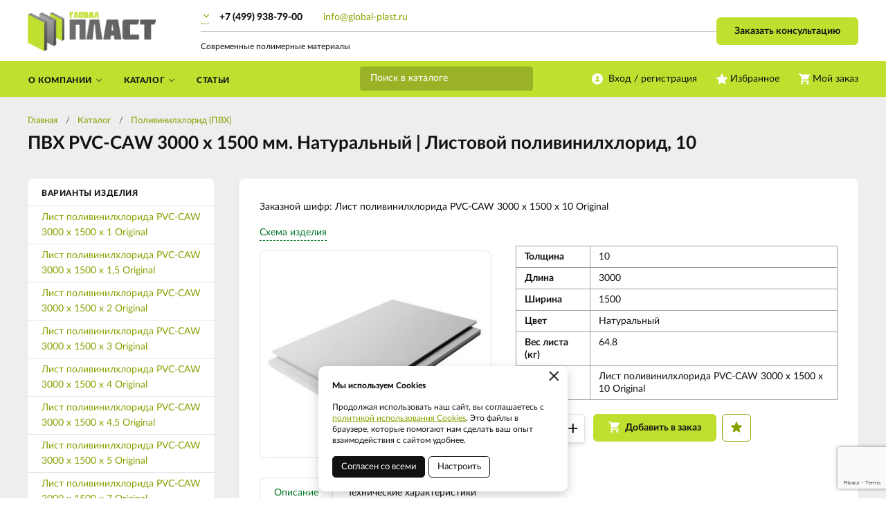

--- FILE ---
content_type: text/html; charset=UTF-8
request_url: https://global-plast.ru/katalog/listovoj-pvh/pvh-pvc-caw-3000-h-1500-mm-naturalnyj-listovoj-polivinilhlorid/16056049365fb3964841e08
body_size: 5897
content:
    <!DOCTYPE html>
    <html lang="ru">
    <head>
        <meta charset="UTF-8">
        <meta name="viewport" content="width=device-width, initial-scale=1.0">
        <meta name="format-detection" content="telephone=no"/>
        <meta name='yandex-verification' content='1a02ef4299e46456'/>
        <meta name='google-site-verification' content=''>
        <meta name="csrf-param" content="_csrf">
<meta name="csrf-token" content="PiuLdez-P0_8Y6hxKJO46CbgZoYgPxQNdSQSG8XVkzhXZdo7vJZcH5oK7RsQ0t-8HqoA9G0NWHweayZj8OPVcw==">
        <title>ПВХ PVC-CAW 3000 х 1500 мм. Натуральный | Листовой поливинилхлорид | Листовой поливинилхлорид (ПВХ)</title>
        <meta name="keywords" content="">
<meta name="description" content="Купить ПВХ PVC-CAW 3000 х 1500 мм. Натуральный | Листовой поливинилхлорид от производителя, Лист поливинилхлорида PVC-CAW 3000 х 1500 х 10 Original">
<link href="/assets/55135a50/jquery.fancybox.min.css?v=1552331228" rel="stylesheet">
<link href="/css/style.min.css?v=1748579405" rel="stylesheet">        <link rel="icon" type="image/png" href="/img/favicon.png" />
                	<!-- Google Tag Manager -->
<script>(function(w,d,s,l,i){w[l]=w[l]||[];w[l].push({'gtm.start':
new Date().getTime(),event:'gtm.js'});var f=d.getElementsByTagName(s)[0],
j=d.createElement(s),dl=l!='dataLayer'?'&l='+l:'';j.async=true;j.src=
'https://www.googletagmanager.com/gtm.js?id='+i+dl;f.parentNode.insertBefore(j,f);
})(window,document,'script','dataLayer','GTM-5872LPN');</script>
<!-- End Google Tag Manager -->            </head>
    <body>
    <!-- Google Tag Manager (noscript) -->
<noscript><iframe src="https://www.googletagmanager.com/ns.html?id=GTM-5872LPN"
height="0" width="0" style="display:none;visibility:hidden"></iframe></noscript>
<!-- End Google Tag Manager (noscript) -->        <div class="wrapper">

        <div class="nav-overlay"></div>
        <header class="header">

            <div class="top-line">
                <div class="container">

                    <a href="/" class="logo"></a>
                    <div class="descriptor">Современные полимерные материалы</div>
                    <button class="nav-toggle" type="button"><span></span><span></span><span></span><b>Меню</b></button>

                    <div class="top-contacts">
                        <a href="/cities" class="city-current"><span></span></a>
                        <div class="city-list">
                            <a href="/app/set-city?city=novosibirsk" data-phone="&lt;a href=&quot;tel:83832840363&quot;&gt;+7 (383) 284-03-63&lt;/a&gt;">Новосибирск</a><a href="/app/set-city?city=ekaterinburg" data-phone="&lt;a href=&quot;tel:83432214060&quot;&gt;+7 (343) 221-40-60&lt;/a&gt;">Екатеринбург</a><a class="active" href="/app/set-city?city=moscow" data-phone="&lt;a href=&quot;tel:84999387900&quot;&gt;+7 (499) 938-79-00&lt;/a&gt;">Moscow</a>                        </div>
                        <div class="phone-current"></div>
                        <a class="top-contacts__mail" href="mailto:info@global-plast.ru">info@global-plast.ru</a>
                    </div>

                    <div class="user-block">
                        <a href="/user/profile" class="user-cabinet">
                            <span><b>Вход / регистрация</b></span>
                        </a>
                        <a id="fav-cnt" class="favorites" href="/user/favorites"><span><b>Избранное</b> </span></a>                        
<div class="basket-block" id="cart"><span><b>Мой заказ</b></span></div>                    </div>

                    <button class="btn toggle-search" type="button"></button>
                    <div class="search-block">
                        <button class="btn btn-close-search" type="button">&times;</button>
                        <div>
                            <form action="/search" method="get" id="search-form">
                                <div class="search-group">
                                    <input type="search" class="form-control" name="q"  id="search-input" placeholder="Поиск в каталоге" autocomplete="off"
                                           onkeypress="if(event.keyCode==13){return false;}"
                                           onkeydown="if(event.keyCode==13){searchAction();}"
                                           value="">
                                    <button class="btn btn-search" type="button" onclick="searchAction();"><i></i></button>
                                </div>
                            </form>
                        </div>
                    </div>

                </div>
            </div>

        </header>

        <div class="navigation-wrapper">
            <div class="cat-nav-line">
                <div class="container">
                    
<nav class="top-nav">
            <ul class="cat-nav">
<li class="has-dropdown">
<a href="https://global-plast.ru/o-kompanii"><span>О компании</span></a><ul>
<li class="">
<a href="https://global-plast.ru/o-kompanii/kontakty"><span>Контакты</span></a></li>
<li class="has-dropdown">
<a href="https://global-plast.ru/o-kompanii/sfery-primenenia"><span>Сферы применения</span></a><ul>
<li class="">
<a href="https://global-plast.ru/o-kompanii/sfery-primenenia/stroitelstvo"><span>Строительство</span></a></li>
<li class="">
<a href="https://global-plast.ru/o-kompanii/sfery-primenenia/sadovodstvo-i-selskoe-hozajstvo"><span>Садоводство и сельское хозяйство</span></a></li>
<li class="">
<a href="https://global-plast.ru/o-kompanii/sfery-primenenia/reklamnoe-proizvodstvo"><span>Производство рекламы</span></a></li>
</ul>
</li>
<li class="">
<a href="https://global-plast.ru/o-kompanii/dostavka-i-oplata"><span>Доставка и оплата</span></a></li>
</ul>
</li>
<li class="has-dropdown">
<a href="https://global-plast.ru/moscow/katalog"><span>Каталог</span></a><ul>
<li class="">
<a href="https://global-plast.ru/moscow/katalog/polikarbonat-monolitnyj"><span>Поликарбонат монолитный</span></a></li>
<li class="">
<a href="https://global-plast.ru/moscow/katalog/polikarbonat-sotovyj"><span>Поликарбонат сотовый</span></a></li>
<li class="">
<a href="https://global-plast.ru/moscow/katalog/listovoj-polipropilen"><span>Полипропилен (PP)</span></a></li>
<li class="">
<a href="https://global-plast.ru/moscow/katalog/listovoj-sverhvysokomolekularnyj-polietilen-pe-500-pe-1000"><span>Сверхвысокомолекулярный полиэтилен (PE 500, PE 1000)</span></a></li>
<li class="">
<a href="https://global-plast.ru/moscow/katalog/listovoj-sverhvysokomolekularnyj-polietilen-pe-2000"><span>Cверхвысокомолекулярный полиэтилен (PE 2000)</span></a></li>
<li class="">
<a href="https://global-plast.ru/moscow/katalog/listovoj-polietilen"><span>Полиэтилен (PE 100)</span></a></li>
<li class="">
<a href="https://global-plast.ru/moscow/katalog/listovoj-pvh"><span>Поливинилхлорид (ПВХ)</span></a></li>
<li class="">
<a href="https://global-plast.ru/moscow/katalog/listovoj-ftoroplast-pvdf-ectfe"><span>Фторопласт (PVDF, ECTFE)</span></a></li>
<li class="">
<a href="https://global-plast.ru/moscow/katalog/listovoj-poliamid-pa"><span>Полиамид (PA)</span></a></li>
</ul>
</li>
<li class="">
<a href="https://global-plast.ru/stati"><span>Статьи</span></a></li>
</ul>
    </nav>                </div>
            </div>
            <div class="container">
                <a class="btn btn-primary btn-order-consult fancybox fancybox-ajax" href="/ajax/request?type=1&amp;page_title=%D0%9F%D0%92%D0%A5+PVC-CAW+3000+%D1%85+1500+%D0%BC%D0%BC.+%D0%9D%D0%B0%D1%82%D1%83%D1%80%D0%B0%D0%BB%D1%8C%D0%BD%D1%8B%D0%B9+%7C+%D0%9B%D0%B8%D1%81%D1%82%D0%BE%D0%B2%D0%BE%D0%B9+%D0%BF%D0%BE%D0%BB%D0%B8%D0%B2%D0%B8%D0%BD%D0%B8%D0%BB%D1%85%D0%BB%D0%BE%D1%80%D0%B8%D0%B4+%7C+%D0%9B%D0%B8%D1%81%D1%82%D0%BE%D0%B2%D0%BE%D0%B9+%D0%BF%D0%BE%D0%BB%D0%B8%D0%B2%D0%B8%D0%BD%D0%B8%D0%BB%D1%85%D0%BB%D0%BE%D1%80%D0%B8%D0%B4+%28%D0%9F%D0%92%D0%A5%29">Заказать консультацию</a>            </div>
        </div>

        <section class="content-wrapper">
            
<div class="page-content">
    <div class="container">
        <div class="page-head">
            <ol class="breadcrumb"><li><a href="/">Главная</a></li>
<li><a href="https://global-plast.ru/moscow/katalog" data-pjax="0">Каталог</a></li>
<li><a href="https://global-plast.ru/moscow/katalog/listovoj-pvh" data-pjax="0">Поливинилхлорид (ПВХ)</a></li>
</ol>            <h1>ПВХ PVC-CAW 3000 х 1500 мм. Натуральный | Листовой поливинилхлорид,  10</h1>
        </div>

        <div class="simple-page clearfix">

            <aside class="sidebar sidebar-page card-item">
                                    <div class="sidebar-header">Варианты изделия</div>
                    <nav class="sidebar-nav">
                        <ul>
                                                            <li>
                                    <a class="" href="https://global-plast.ru/katalog/listovoj-pvh/pvh-pvc-caw-3000-h-1500-mm-naturalnyj-listovoj-polivinilhlorid/16056049355fb39647306c9">
                                        Лист поливинилхлорида PVC-CAW 3000 х 1500 х 1 Original                                    </a>
                                </li>
                                                            <li>
                                    <a class="" href="https://global-plast.ru/katalog/listovoj-pvh/pvh-pvc-caw-3000-h-1500-mm-naturalnyj-listovoj-polivinilhlorid/16056049355fb396474aefe">
                                        Лист поливинилхлорида PVC-CAW 3000 х 1500 х 1,5 Original                                    </a>
                                </li>
                                                            <li>
                                    <a class="" href="https://global-plast.ru/katalog/listovoj-pvh/pvh-pvc-caw-3000-h-1500-mm-naturalnyj-listovoj-polivinilhlorid/16056049355fb3964764b19">
                                        Лист поливинилхлорида PVC-CAW 3000 х 1500 х 2 Original                                    </a>
                                </li>
                                                            <li>
                                    <a class="" href="https://global-plast.ru/katalog/listovoj-pvh/pvh-pvc-caw-3000-h-1500-mm-naturalnyj-listovoj-polivinilhlorid/16056049355fb396477ddc7">
                                        Лист поливинилхлорида PVC-CAW 3000 х 1500 х 3 Original                                    </a>
                                </li>
                                                            <li>
                                    <a class="" href="https://global-plast.ru/katalog/listovoj-pvh/pvh-pvc-caw-3000-h-1500-mm-naturalnyj-listovoj-polivinilhlorid/16056049355fb3964796dca">
                                        Лист поливинилхлорида PVC-CAW 3000 х 1500 х 4 Original                                    </a>
                                </li>
                                                            <li>
                                    <a class="" href="https://global-plast.ru/katalog/listovoj-pvh/pvh-pvc-caw-3000-h-1500-mm-naturalnyj-listovoj-polivinilhlorid/16056049355fb39647b04ba">
                                        Лист поливинилхлорида PVC-CAW 3000 х 1500 х 4,5 Original                                    </a>
                                </li>
                                                            <li>
                                    <a class="" href="https://global-plast.ru/katalog/listovoj-pvh/pvh-pvc-caw-3000-h-1500-mm-naturalnyj-listovoj-polivinilhlorid/16056049355fb39647cb0ef">
                                        Лист поливинилхлорида PVC-CAW 3000 х 1500 х 5 Original                                    </a>
                                </li>
                                                            <li>
                                    <a class="" href="https://global-plast.ru/katalog/listovoj-pvh/pvh-pvc-caw-3000-h-1500-mm-naturalnyj-listovoj-polivinilhlorid/16056049355fb39647e696e">
                                        Лист поливинилхлорида PVC-CAW 3000 х 1500 х 7 Original                                    </a>
                                </li>
                                                            <li>
                                    <a class="" href="https://global-plast.ru/katalog/listovoj-pvh/pvh-pvc-caw-3000-h-1500-mm-naturalnyj-listovoj-polivinilhlorid/16056049365fb396480c7de">
                                        Лист поливинилхлорида PVC-CAW 3000 х 1500 х 8 Original                                    </a>
                                </li>
                                                            <li>
                                    <a class="" href="https://global-plast.ru/katalog/listovoj-pvh/pvh-pvc-caw-3000-h-1500-mm-naturalnyj-listovoj-polivinilhlorid/16056049365fb3964825c44">
                                        Лист поливинилхлорида PVC-CAW 3000 х 1500 х 9 Original                                    </a>
                                </li>
                                                            <li>
                                    <a class="active" href="https://global-plast.ru/katalog/listovoj-pvh/pvh-pvc-caw-3000-h-1500-mm-naturalnyj-listovoj-polivinilhlorid/16056049365fb3964841e08">
                                        Лист поливинилхлорида PVC-CAW 3000 х 1500 х 10 Original                                    </a>
                                </li>
                                                            <li>
                                    <a class="" href="https://global-plast.ru/katalog/listovoj-pvh/pvh-pvc-caw-3000-h-1500-mm-naturalnyj-listovoj-polivinilhlorid/16056049365fb396485cd10">
                                        Лист поливинилхлорида PVC-CAW 3000 х 1500 х 12 Original                                    </a>
                                </li>
                                                            <li>
                                    <a class="" href="https://global-plast.ru/katalog/listovoj-pvh/pvh-pvc-caw-3000-h-1500-mm-naturalnyj-listovoj-polivinilhlorid/16056049365fb3964875597">
                                        Лист поливинилхлорида PVC-CAW 3000 х 1500 х 15 Original                                    </a>
                                </li>
                                                            <li>
                                    <a class="" href="https://global-plast.ru/katalog/listovoj-pvh/pvh-pvc-caw-3000-h-1500-mm-naturalnyj-listovoj-polivinilhlorid/16056049365fb396488c038">
                                        Лист поливинилхлорида PVC-CAW 3000 х 1500 х 20 Original                                    </a>
                                </li>
                                                            <li>
                                    <a class="" href="https://global-plast.ru/katalog/listovoj-pvh/pvh-pvc-caw-3000-h-1500-mm-naturalnyj-listovoj-polivinilhlorid/16056049365fb39648a494a">
                                        Лист поливинилхлорида PVC-CAW 3000 х 1500 х 25 Original                                    </a>
                                </li>
                                                            <li>
                                    <a class="" href="https://global-plast.ru/katalog/listovoj-pvh/pvh-pvc-caw-3000-h-1500-mm-naturalnyj-listovoj-polivinilhlorid/16056049365fb39648bd294">
                                        Лист поливинилхлорида PVC-CAW 3000 х 1500 х 30 Original                                    </a>
                                </li>
                                                    </ul>
                    </nav>
                                <a class="btn btn-black fancybox fancybox-ajax" href="/ajax/request?id=251&amp;type=1&amp;page_title=%D0%9F%D0%92%D0%A5+PVC-CAW+3000+%D1%85+1500+%D0%BC%D0%BC.+%D0%9D%D0%B0%D1%82%D1%83%D1%80%D0%B0%D0%BB%D1%8C%D0%BD%D1%8B%D0%B9+%7C+%D0%9B%D0%B8%D1%81%D1%82%D0%BE%D0%B2%D0%BE%D0%B9+%D0%BF%D0%BE%D0%BB%D0%B8%D0%B2%D0%B8%D0%BD%D0%B8%D0%BB%D1%85%D0%BB%D0%BE%D1%80%D0%B8%D0%B4+%7C+%D0%9B%D0%B8%D1%81%D1%82%D0%BE%D0%B2%D0%BE%D0%B9+%D0%BF%D0%BE%D0%BB%D0%B8%D0%B2%D0%B8%D0%BD%D0%B8%D0%BB%D1%85%D0%BB%D0%BE%D1%80%D0%B8%D0%B4+%28%D0%9F%D0%92%D0%A5%29">Заказать консультацию</a>                <a class="btn btn-black fancybox fancybox-ajax" href="/ajax/request?id=251&amp;type=2&amp;page_title=%D0%9F%D0%92%D0%A5+PVC-CAW+3000+%D1%85+1500+%D0%BC%D0%BC.+%D0%9D%D0%B0%D1%82%D1%83%D1%80%D0%B0%D0%BB%D1%8C%D0%BD%D1%8B%D0%B9+%7C+%D0%9B%D0%B8%D1%81%D1%82%D0%BE%D0%B2%D0%BE%D0%B9+%D0%BF%D0%BE%D0%BB%D0%B8%D0%B2%D0%B8%D0%BD%D0%B8%D0%BB%D1%85%D0%BB%D0%BE%D1%80%D0%B8%D0%B4+%7C+%D0%9B%D0%B8%D1%81%D1%82%D0%BE%D0%B2%D0%BE%D0%B9+%D0%BF%D0%BE%D0%BB%D0%B8%D0%B2%D0%B8%D0%BD%D0%B8%D0%BB%D1%85%D0%BB%D0%BE%D1%80%D0%B8%D0%B4+%28%D0%9F%D0%92%D0%A5%29">Заказать нестандартное оборудование</a>            </aside>

            <div class="product-page card-item">
                <p>Заказной шифр: Лист поливинилхлорида PVC-CAW 3000 х 1500 х 10 Original</p>
                
<div class="product-gallery">
    <ul class="nav-tabs gallery-tabs">
                    <li class="active"><a href="#scheme"><span>Схема изделия</span></a></li>
                    </ul>
    <div class="tab-content">
        <div class="item-material" data-material=""></div>
                    <div class="tab-pane active" id="scheme">
                <a class="fancybox-gallery" href="https://global-plast.ru/upload/thumbs/source/productfiles/file_name/natural_5fb3973b64926.jpg">
                    <img src="https://global-plast.ru/upload/thumbs/product_big/productfiles/file_name/natural_5fb3973b64926.jpg" alt="ПВХ PVC-CAW 3000 х 1500 мм. Натуральный | Листовой поливинилхлорид,  10" class="img-responsive">
                </a>
            </div>
                    </div>
</div>
<div class="product-info">
    <table class="table product-chars">
        <tbody>
                                    <tr>
                    <td> Толщина</td>
                    <td>
                        10                    </td>
                </tr>
                            <tr>
                    <td> Длина</td>
                    <td>
                        3000                    </td>
                </tr>
                            <tr>
                    <td> Ширина</td>
                    <td>
                        1500                    </td>
                </tr>
                            <tr>
                    <td> Цвет</td>
                    <td>
                        Натуральный                    </td>
                </tr>
                            <tr>
                    <td> Вес листа (кг)</td>
                    <td>
                        64.8                    </td>
                </tr>
                            <tr><td>Заказной шифр</td><td>Лист поливинилхлорида PVC-CAW 3000 х 1500 х 10 Original</td></tr>
        </tbody>
    </table>
    <div class="product-buy">
        
<form id="w0" class="incart-form" action="/ajax/cart?id=251" method="post">
<input type="hidden" name="_csrf" value="PiuLdez-P0_8Y6hxKJO46CbgZoYgPxQNdSQSG8XVkzhXZdo7vJZcH5oK7RsQ0t-8HqoA9G0NWHweayZj8OPVcw==">
<div class="item-quantity">
    <div class="form-group field-incartform-quantity required">

<input type="text" id="incartform-quantity" class="item-quant" name="InCartForm[quantity]" value="1" aria-required="true">

<div class="help-block"></div>
</div></div>
<button type="submit" class="btn btn-item btn-primary" title="Добавить в заказ"><i class="btn-icon icon-cart"></i><span>Добавить в заказ</span></button><a class="btn btn-default btn-out-favorites btn-item" data-id="251"><i class="btn-icon icon-fav"></i></a>
</form>    </div>
</div>
<div class="clearfix"></div>

<div class="product-description">
    <ul class="nav-tabs description-tabs">
        <li class="active"><a href="#description"><span>Описание</span></a></li>
        <li><a href="#chars"><span>Технические характеристики</span></a></li>
            </ul>
    <div class="tab-content">
        <div class="tab-pane text-content active" id="description">
            <p><strong>Наименование:</strong> Листовой ПВХ PVC-CAW Original</p>
<p><strong>Габаритные размеры:</strong></p>
<p><strong>Длина:</strong> 3000 mm.</p>
<p><strong>Ширина:</strong> 1500 mm.</p>
<p><strong>Площадь листа:</strong> 4,5 м2.</p>
<p><strong>Цвет листа:</strong> натуральный, RAL 9003</p>
<h3>Возможен раскрой материала под индивидуальный размер, а так же изготовление листов под заказ.<br /><br /><br /></h3>        </div>
        <div class="tab-pane" id="chars">
            <table class="table table-bordered table-striped" border="1" style="width: 606px;">
<tbody>
<tr>
<td style="width: 501.477px;"><strong>Плотность, г/см<span>&nbsp;</span><sup>3</sup><span>&nbsp;</span>,</strong><strong>DIN EN ISO 1183</strong></td>
<td style="width: 88.75px;">1,520</td>
</tr>
<tr>
<td style="width: 501.477px;"><strong>Напряжение при растяжении, МПа,</strong><strong>DIN EN ISO 527</strong></td>
<td style="width: 88.75px;">60</td>
</tr>
<tr>
<td style="width: 501.477px;"><strong>Модуль упругости при растяжении, МПа,</strong><strong>DIN EN ISO 527</strong></td>
<td style="width: 88.75px;">2500</td>
</tr>
<tr>
<td style="width: 501.477px;"><strong>Ударная вязкость образца с надрезом, кДж/м&sup2;</strong><strong>DIN EN ISO 179</strong></td>
<td style="width: 88.75px;">8</td>
</tr>
<tr>
<td style="width: 501.477px;"><strong>Твердость по Шору D,</strong><strong>DIN EN ISO 868</strong></td>
<td style="width: 88.75px;">80</td>
</tr>
<tr>
<td style="width: 501.477px;"><strong>Температурный диапазон применения, &deg;С</strong></td>
<td style="width: 88.75px;">- 40 до +95</td>
</tr>
</tbody>
</table>        </div>
        <div class="tab-pane" id="docs">
                    </div>
    </div>
</div>
<div class="product-btns">
    <a href="/product/pdf?id=8&slug=pvh-pvc-caw-3000-h-1500-mm-naturalnyj-listovoj-polivinilhlorid&offer=251" class="btn btn-default btn-print-pdf" target="_blank">
        <i class="btn-icon icon-pdf"></i><span>Сохранить в PDF</span>
    </a>
</div>
            </div>

        </div>
    </div>
</div>        </section>

        <footer class="footer">
            <div class="container clearfix">
                <div class="footer-copyright">
                    <p>© 2026 ГЛОБАЛ-Пласт. <br>Современные полимерные материалы</p>
                    <p><a href="/politika-konfidencialnosti">Политика конфиденциальности</a></p>
                    <p><a href="/fajly-cookie">Файлы cookie</a></p>
                    <div class="footer-social">
                                                                    </div>
                </div>
                <div class="footer-nav">
                                            <ul>
                                                            <li><a href="https://global-plast.ru/o-kompanii">О компании</a></li>
                                                            <li><a href="https://global-plast.ru/o-kompanii/kontakty">Контакты</a></li>
                                                            <li><a href="https://global-plast.ru/o-kompanii/sfery-primenenia">Сферы применения</a></li>
                                                            <li><a href="https://global-plast.ru/stati">Статьи</a></li>
                                                    </ul>
                                    </div>
                <div class="footer-contacts">
                    <p>Адрес коммерческого отдела: г. Новосибирск, ул. Оловозаводская, 20</p>
                    <p>Телефон: +7 (383) 286-03-63</p>
                    <p>Электронная почта: <a href="mailto:info@global-plast.ru">info@global-plast.ru</a></p>
                </div>
            </div>
        </footer>

    </div>
    
    <div class="cookie-info" style="display:none">
        <noindex>
            <a href="#" class="cookie-info__close">×</a>
            <p><strong>Мы используем Cookies</strong></p>
            <p>Продолжая использовать наш сайт, вы соглашаетесь с <a href="/fajly-cookie">политикой использования Cookies</a>. Это файлы в браузере, которые помогают нам сделать ваш опыт взаимодействия с сайтом удобнее.</p>
            <div class="cookie-info__options">
                <label>
                    <input type="checkbox" checked disabled>Обязательные
                </label>
                <label>
                    <input type="checkbox" checked>Аналитические
                </label>
                <label>
                    <input type="checkbox" checked>Маркетинговые
                </label>
                <div class="cookie-info__btns">
                    <button type="button" class="btn cookie-info__btn-agree">Согласен с выбранными</button>
                </div>
            </div>
            <div class="cookie-info__btns">
                <button type="button" class="btn cookie-info__btn-agree">Согласен со всеми</button>
                <button type="button" class="btn cookie-info__btn-options">Настроить</button>
            </div>
        </noindex>
    </div>    
    
    <div class="modal modal-after-cart modal-ajax" id="after-cart"></div>
    <script src="//www.google.com/recaptcha/api.js?render=6Lc1umAqAAAAALYcFXGwC3nJ_33VTafxpaQbUy0K"></script>
<script src="/assets/602f4230/jquery.min.js?v=1693229950"></script>
<script src="/assets/55135a50/jquery.fancybox.min.js?v=1552331228"></script>
<script src="/js/bootstrap-touchspin.min.js?v=1601539749"></script>
<script src="/assets/91e98528/yii.js?v=1721332200"></script>
<script src="/assets/91e98528/yii.activeForm.js?v=1721332200"></script>
<script src="/js/jquery.masked-input.min.js?v=1601539749"></script>
<script src="/js/scripts.js?v=1748579405"></script>
<script src="/js/cart.js?v=1601539749"></script>
<script>jQuery(function ($) {
touchSpinInit();
jQuery('#w0').yiiActiveForm([{"id":"incartform-quantity","name":"quantity","container":".field-incartform-quantity","input":"#incartform-quantity","enableAjaxValidation":true,"validateOnChange":false,"validateOnBlur":false}], {"validationUrl":"\/ajax\/cart\/form-validate?id=251"});
});</script>    </body>
    </html>


--- FILE ---
content_type: text/html; charset=utf-8
request_url: https://www.google.com/recaptcha/api2/anchor?ar=1&k=6Lc1umAqAAAAALYcFXGwC3nJ_33VTafxpaQbUy0K&co=aHR0cHM6Ly9nbG9iYWwtcGxhc3QucnU6NDQz&hl=en&v=N67nZn4AqZkNcbeMu4prBgzg&size=invisible&anchor-ms=20000&execute-ms=30000&cb=ipbrboiggg9j
body_size: 48841
content:
<!DOCTYPE HTML><html dir="ltr" lang="en"><head><meta http-equiv="Content-Type" content="text/html; charset=UTF-8">
<meta http-equiv="X-UA-Compatible" content="IE=edge">
<title>reCAPTCHA</title>
<style type="text/css">
/* cyrillic-ext */
@font-face {
  font-family: 'Roboto';
  font-style: normal;
  font-weight: 400;
  font-stretch: 100%;
  src: url(//fonts.gstatic.com/s/roboto/v48/KFO7CnqEu92Fr1ME7kSn66aGLdTylUAMa3GUBHMdazTgWw.woff2) format('woff2');
  unicode-range: U+0460-052F, U+1C80-1C8A, U+20B4, U+2DE0-2DFF, U+A640-A69F, U+FE2E-FE2F;
}
/* cyrillic */
@font-face {
  font-family: 'Roboto';
  font-style: normal;
  font-weight: 400;
  font-stretch: 100%;
  src: url(//fonts.gstatic.com/s/roboto/v48/KFO7CnqEu92Fr1ME7kSn66aGLdTylUAMa3iUBHMdazTgWw.woff2) format('woff2');
  unicode-range: U+0301, U+0400-045F, U+0490-0491, U+04B0-04B1, U+2116;
}
/* greek-ext */
@font-face {
  font-family: 'Roboto';
  font-style: normal;
  font-weight: 400;
  font-stretch: 100%;
  src: url(//fonts.gstatic.com/s/roboto/v48/KFO7CnqEu92Fr1ME7kSn66aGLdTylUAMa3CUBHMdazTgWw.woff2) format('woff2');
  unicode-range: U+1F00-1FFF;
}
/* greek */
@font-face {
  font-family: 'Roboto';
  font-style: normal;
  font-weight: 400;
  font-stretch: 100%;
  src: url(//fonts.gstatic.com/s/roboto/v48/KFO7CnqEu92Fr1ME7kSn66aGLdTylUAMa3-UBHMdazTgWw.woff2) format('woff2');
  unicode-range: U+0370-0377, U+037A-037F, U+0384-038A, U+038C, U+038E-03A1, U+03A3-03FF;
}
/* math */
@font-face {
  font-family: 'Roboto';
  font-style: normal;
  font-weight: 400;
  font-stretch: 100%;
  src: url(//fonts.gstatic.com/s/roboto/v48/KFO7CnqEu92Fr1ME7kSn66aGLdTylUAMawCUBHMdazTgWw.woff2) format('woff2');
  unicode-range: U+0302-0303, U+0305, U+0307-0308, U+0310, U+0312, U+0315, U+031A, U+0326-0327, U+032C, U+032F-0330, U+0332-0333, U+0338, U+033A, U+0346, U+034D, U+0391-03A1, U+03A3-03A9, U+03B1-03C9, U+03D1, U+03D5-03D6, U+03F0-03F1, U+03F4-03F5, U+2016-2017, U+2034-2038, U+203C, U+2040, U+2043, U+2047, U+2050, U+2057, U+205F, U+2070-2071, U+2074-208E, U+2090-209C, U+20D0-20DC, U+20E1, U+20E5-20EF, U+2100-2112, U+2114-2115, U+2117-2121, U+2123-214F, U+2190, U+2192, U+2194-21AE, U+21B0-21E5, U+21F1-21F2, U+21F4-2211, U+2213-2214, U+2216-22FF, U+2308-230B, U+2310, U+2319, U+231C-2321, U+2336-237A, U+237C, U+2395, U+239B-23B7, U+23D0, U+23DC-23E1, U+2474-2475, U+25AF, U+25B3, U+25B7, U+25BD, U+25C1, U+25CA, U+25CC, U+25FB, U+266D-266F, U+27C0-27FF, U+2900-2AFF, U+2B0E-2B11, U+2B30-2B4C, U+2BFE, U+3030, U+FF5B, U+FF5D, U+1D400-1D7FF, U+1EE00-1EEFF;
}
/* symbols */
@font-face {
  font-family: 'Roboto';
  font-style: normal;
  font-weight: 400;
  font-stretch: 100%;
  src: url(//fonts.gstatic.com/s/roboto/v48/KFO7CnqEu92Fr1ME7kSn66aGLdTylUAMaxKUBHMdazTgWw.woff2) format('woff2');
  unicode-range: U+0001-000C, U+000E-001F, U+007F-009F, U+20DD-20E0, U+20E2-20E4, U+2150-218F, U+2190, U+2192, U+2194-2199, U+21AF, U+21E6-21F0, U+21F3, U+2218-2219, U+2299, U+22C4-22C6, U+2300-243F, U+2440-244A, U+2460-24FF, U+25A0-27BF, U+2800-28FF, U+2921-2922, U+2981, U+29BF, U+29EB, U+2B00-2BFF, U+4DC0-4DFF, U+FFF9-FFFB, U+10140-1018E, U+10190-1019C, U+101A0, U+101D0-101FD, U+102E0-102FB, U+10E60-10E7E, U+1D2C0-1D2D3, U+1D2E0-1D37F, U+1F000-1F0FF, U+1F100-1F1AD, U+1F1E6-1F1FF, U+1F30D-1F30F, U+1F315, U+1F31C, U+1F31E, U+1F320-1F32C, U+1F336, U+1F378, U+1F37D, U+1F382, U+1F393-1F39F, U+1F3A7-1F3A8, U+1F3AC-1F3AF, U+1F3C2, U+1F3C4-1F3C6, U+1F3CA-1F3CE, U+1F3D4-1F3E0, U+1F3ED, U+1F3F1-1F3F3, U+1F3F5-1F3F7, U+1F408, U+1F415, U+1F41F, U+1F426, U+1F43F, U+1F441-1F442, U+1F444, U+1F446-1F449, U+1F44C-1F44E, U+1F453, U+1F46A, U+1F47D, U+1F4A3, U+1F4B0, U+1F4B3, U+1F4B9, U+1F4BB, U+1F4BF, U+1F4C8-1F4CB, U+1F4D6, U+1F4DA, U+1F4DF, U+1F4E3-1F4E6, U+1F4EA-1F4ED, U+1F4F7, U+1F4F9-1F4FB, U+1F4FD-1F4FE, U+1F503, U+1F507-1F50B, U+1F50D, U+1F512-1F513, U+1F53E-1F54A, U+1F54F-1F5FA, U+1F610, U+1F650-1F67F, U+1F687, U+1F68D, U+1F691, U+1F694, U+1F698, U+1F6AD, U+1F6B2, U+1F6B9-1F6BA, U+1F6BC, U+1F6C6-1F6CF, U+1F6D3-1F6D7, U+1F6E0-1F6EA, U+1F6F0-1F6F3, U+1F6F7-1F6FC, U+1F700-1F7FF, U+1F800-1F80B, U+1F810-1F847, U+1F850-1F859, U+1F860-1F887, U+1F890-1F8AD, U+1F8B0-1F8BB, U+1F8C0-1F8C1, U+1F900-1F90B, U+1F93B, U+1F946, U+1F984, U+1F996, U+1F9E9, U+1FA00-1FA6F, U+1FA70-1FA7C, U+1FA80-1FA89, U+1FA8F-1FAC6, U+1FACE-1FADC, U+1FADF-1FAE9, U+1FAF0-1FAF8, U+1FB00-1FBFF;
}
/* vietnamese */
@font-face {
  font-family: 'Roboto';
  font-style: normal;
  font-weight: 400;
  font-stretch: 100%;
  src: url(//fonts.gstatic.com/s/roboto/v48/KFO7CnqEu92Fr1ME7kSn66aGLdTylUAMa3OUBHMdazTgWw.woff2) format('woff2');
  unicode-range: U+0102-0103, U+0110-0111, U+0128-0129, U+0168-0169, U+01A0-01A1, U+01AF-01B0, U+0300-0301, U+0303-0304, U+0308-0309, U+0323, U+0329, U+1EA0-1EF9, U+20AB;
}
/* latin-ext */
@font-face {
  font-family: 'Roboto';
  font-style: normal;
  font-weight: 400;
  font-stretch: 100%;
  src: url(//fonts.gstatic.com/s/roboto/v48/KFO7CnqEu92Fr1ME7kSn66aGLdTylUAMa3KUBHMdazTgWw.woff2) format('woff2');
  unicode-range: U+0100-02BA, U+02BD-02C5, U+02C7-02CC, U+02CE-02D7, U+02DD-02FF, U+0304, U+0308, U+0329, U+1D00-1DBF, U+1E00-1E9F, U+1EF2-1EFF, U+2020, U+20A0-20AB, U+20AD-20C0, U+2113, U+2C60-2C7F, U+A720-A7FF;
}
/* latin */
@font-face {
  font-family: 'Roboto';
  font-style: normal;
  font-weight: 400;
  font-stretch: 100%;
  src: url(//fonts.gstatic.com/s/roboto/v48/KFO7CnqEu92Fr1ME7kSn66aGLdTylUAMa3yUBHMdazQ.woff2) format('woff2');
  unicode-range: U+0000-00FF, U+0131, U+0152-0153, U+02BB-02BC, U+02C6, U+02DA, U+02DC, U+0304, U+0308, U+0329, U+2000-206F, U+20AC, U+2122, U+2191, U+2193, U+2212, U+2215, U+FEFF, U+FFFD;
}
/* cyrillic-ext */
@font-face {
  font-family: 'Roboto';
  font-style: normal;
  font-weight: 500;
  font-stretch: 100%;
  src: url(//fonts.gstatic.com/s/roboto/v48/KFO7CnqEu92Fr1ME7kSn66aGLdTylUAMa3GUBHMdazTgWw.woff2) format('woff2');
  unicode-range: U+0460-052F, U+1C80-1C8A, U+20B4, U+2DE0-2DFF, U+A640-A69F, U+FE2E-FE2F;
}
/* cyrillic */
@font-face {
  font-family: 'Roboto';
  font-style: normal;
  font-weight: 500;
  font-stretch: 100%;
  src: url(//fonts.gstatic.com/s/roboto/v48/KFO7CnqEu92Fr1ME7kSn66aGLdTylUAMa3iUBHMdazTgWw.woff2) format('woff2');
  unicode-range: U+0301, U+0400-045F, U+0490-0491, U+04B0-04B1, U+2116;
}
/* greek-ext */
@font-face {
  font-family: 'Roboto';
  font-style: normal;
  font-weight: 500;
  font-stretch: 100%;
  src: url(//fonts.gstatic.com/s/roboto/v48/KFO7CnqEu92Fr1ME7kSn66aGLdTylUAMa3CUBHMdazTgWw.woff2) format('woff2');
  unicode-range: U+1F00-1FFF;
}
/* greek */
@font-face {
  font-family: 'Roboto';
  font-style: normal;
  font-weight: 500;
  font-stretch: 100%;
  src: url(//fonts.gstatic.com/s/roboto/v48/KFO7CnqEu92Fr1ME7kSn66aGLdTylUAMa3-UBHMdazTgWw.woff2) format('woff2');
  unicode-range: U+0370-0377, U+037A-037F, U+0384-038A, U+038C, U+038E-03A1, U+03A3-03FF;
}
/* math */
@font-face {
  font-family: 'Roboto';
  font-style: normal;
  font-weight: 500;
  font-stretch: 100%;
  src: url(//fonts.gstatic.com/s/roboto/v48/KFO7CnqEu92Fr1ME7kSn66aGLdTylUAMawCUBHMdazTgWw.woff2) format('woff2');
  unicode-range: U+0302-0303, U+0305, U+0307-0308, U+0310, U+0312, U+0315, U+031A, U+0326-0327, U+032C, U+032F-0330, U+0332-0333, U+0338, U+033A, U+0346, U+034D, U+0391-03A1, U+03A3-03A9, U+03B1-03C9, U+03D1, U+03D5-03D6, U+03F0-03F1, U+03F4-03F5, U+2016-2017, U+2034-2038, U+203C, U+2040, U+2043, U+2047, U+2050, U+2057, U+205F, U+2070-2071, U+2074-208E, U+2090-209C, U+20D0-20DC, U+20E1, U+20E5-20EF, U+2100-2112, U+2114-2115, U+2117-2121, U+2123-214F, U+2190, U+2192, U+2194-21AE, U+21B0-21E5, U+21F1-21F2, U+21F4-2211, U+2213-2214, U+2216-22FF, U+2308-230B, U+2310, U+2319, U+231C-2321, U+2336-237A, U+237C, U+2395, U+239B-23B7, U+23D0, U+23DC-23E1, U+2474-2475, U+25AF, U+25B3, U+25B7, U+25BD, U+25C1, U+25CA, U+25CC, U+25FB, U+266D-266F, U+27C0-27FF, U+2900-2AFF, U+2B0E-2B11, U+2B30-2B4C, U+2BFE, U+3030, U+FF5B, U+FF5D, U+1D400-1D7FF, U+1EE00-1EEFF;
}
/* symbols */
@font-face {
  font-family: 'Roboto';
  font-style: normal;
  font-weight: 500;
  font-stretch: 100%;
  src: url(//fonts.gstatic.com/s/roboto/v48/KFO7CnqEu92Fr1ME7kSn66aGLdTylUAMaxKUBHMdazTgWw.woff2) format('woff2');
  unicode-range: U+0001-000C, U+000E-001F, U+007F-009F, U+20DD-20E0, U+20E2-20E4, U+2150-218F, U+2190, U+2192, U+2194-2199, U+21AF, U+21E6-21F0, U+21F3, U+2218-2219, U+2299, U+22C4-22C6, U+2300-243F, U+2440-244A, U+2460-24FF, U+25A0-27BF, U+2800-28FF, U+2921-2922, U+2981, U+29BF, U+29EB, U+2B00-2BFF, U+4DC0-4DFF, U+FFF9-FFFB, U+10140-1018E, U+10190-1019C, U+101A0, U+101D0-101FD, U+102E0-102FB, U+10E60-10E7E, U+1D2C0-1D2D3, U+1D2E0-1D37F, U+1F000-1F0FF, U+1F100-1F1AD, U+1F1E6-1F1FF, U+1F30D-1F30F, U+1F315, U+1F31C, U+1F31E, U+1F320-1F32C, U+1F336, U+1F378, U+1F37D, U+1F382, U+1F393-1F39F, U+1F3A7-1F3A8, U+1F3AC-1F3AF, U+1F3C2, U+1F3C4-1F3C6, U+1F3CA-1F3CE, U+1F3D4-1F3E0, U+1F3ED, U+1F3F1-1F3F3, U+1F3F5-1F3F7, U+1F408, U+1F415, U+1F41F, U+1F426, U+1F43F, U+1F441-1F442, U+1F444, U+1F446-1F449, U+1F44C-1F44E, U+1F453, U+1F46A, U+1F47D, U+1F4A3, U+1F4B0, U+1F4B3, U+1F4B9, U+1F4BB, U+1F4BF, U+1F4C8-1F4CB, U+1F4D6, U+1F4DA, U+1F4DF, U+1F4E3-1F4E6, U+1F4EA-1F4ED, U+1F4F7, U+1F4F9-1F4FB, U+1F4FD-1F4FE, U+1F503, U+1F507-1F50B, U+1F50D, U+1F512-1F513, U+1F53E-1F54A, U+1F54F-1F5FA, U+1F610, U+1F650-1F67F, U+1F687, U+1F68D, U+1F691, U+1F694, U+1F698, U+1F6AD, U+1F6B2, U+1F6B9-1F6BA, U+1F6BC, U+1F6C6-1F6CF, U+1F6D3-1F6D7, U+1F6E0-1F6EA, U+1F6F0-1F6F3, U+1F6F7-1F6FC, U+1F700-1F7FF, U+1F800-1F80B, U+1F810-1F847, U+1F850-1F859, U+1F860-1F887, U+1F890-1F8AD, U+1F8B0-1F8BB, U+1F8C0-1F8C1, U+1F900-1F90B, U+1F93B, U+1F946, U+1F984, U+1F996, U+1F9E9, U+1FA00-1FA6F, U+1FA70-1FA7C, U+1FA80-1FA89, U+1FA8F-1FAC6, U+1FACE-1FADC, U+1FADF-1FAE9, U+1FAF0-1FAF8, U+1FB00-1FBFF;
}
/* vietnamese */
@font-face {
  font-family: 'Roboto';
  font-style: normal;
  font-weight: 500;
  font-stretch: 100%;
  src: url(//fonts.gstatic.com/s/roboto/v48/KFO7CnqEu92Fr1ME7kSn66aGLdTylUAMa3OUBHMdazTgWw.woff2) format('woff2');
  unicode-range: U+0102-0103, U+0110-0111, U+0128-0129, U+0168-0169, U+01A0-01A1, U+01AF-01B0, U+0300-0301, U+0303-0304, U+0308-0309, U+0323, U+0329, U+1EA0-1EF9, U+20AB;
}
/* latin-ext */
@font-face {
  font-family: 'Roboto';
  font-style: normal;
  font-weight: 500;
  font-stretch: 100%;
  src: url(//fonts.gstatic.com/s/roboto/v48/KFO7CnqEu92Fr1ME7kSn66aGLdTylUAMa3KUBHMdazTgWw.woff2) format('woff2');
  unicode-range: U+0100-02BA, U+02BD-02C5, U+02C7-02CC, U+02CE-02D7, U+02DD-02FF, U+0304, U+0308, U+0329, U+1D00-1DBF, U+1E00-1E9F, U+1EF2-1EFF, U+2020, U+20A0-20AB, U+20AD-20C0, U+2113, U+2C60-2C7F, U+A720-A7FF;
}
/* latin */
@font-face {
  font-family: 'Roboto';
  font-style: normal;
  font-weight: 500;
  font-stretch: 100%;
  src: url(//fonts.gstatic.com/s/roboto/v48/KFO7CnqEu92Fr1ME7kSn66aGLdTylUAMa3yUBHMdazQ.woff2) format('woff2');
  unicode-range: U+0000-00FF, U+0131, U+0152-0153, U+02BB-02BC, U+02C6, U+02DA, U+02DC, U+0304, U+0308, U+0329, U+2000-206F, U+20AC, U+2122, U+2191, U+2193, U+2212, U+2215, U+FEFF, U+FFFD;
}
/* cyrillic-ext */
@font-face {
  font-family: 'Roboto';
  font-style: normal;
  font-weight: 900;
  font-stretch: 100%;
  src: url(//fonts.gstatic.com/s/roboto/v48/KFO7CnqEu92Fr1ME7kSn66aGLdTylUAMa3GUBHMdazTgWw.woff2) format('woff2');
  unicode-range: U+0460-052F, U+1C80-1C8A, U+20B4, U+2DE0-2DFF, U+A640-A69F, U+FE2E-FE2F;
}
/* cyrillic */
@font-face {
  font-family: 'Roboto';
  font-style: normal;
  font-weight: 900;
  font-stretch: 100%;
  src: url(//fonts.gstatic.com/s/roboto/v48/KFO7CnqEu92Fr1ME7kSn66aGLdTylUAMa3iUBHMdazTgWw.woff2) format('woff2');
  unicode-range: U+0301, U+0400-045F, U+0490-0491, U+04B0-04B1, U+2116;
}
/* greek-ext */
@font-face {
  font-family: 'Roboto';
  font-style: normal;
  font-weight: 900;
  font-stretch: 100%;
  src: url(//fonts.gstatic.com/s/roboto/v48/KFO7CnqEu92Fr1ME7kSn66aGLdTylUAMa3CUBHMdazTgWw.woff2) format('woff2');
  unicode-range: U+1F00-1FFF;
}
/* greek */
@font-face {
  font-family: 'Roboto';
  font-style: normal;
  font-weight: 900;
  font-stretch: 100%;
  src: url(//fonts.gstatic.com/s/roboto/v48/KFO7CnqEu92Fr1ME7kSn66aGLdTylUAMa3-UBHMdazTgWw.woff2) format('woff2');
  unicode-range: U+0370-0377, U+037A-037F, U+0384-038A, U+038C, U+038E-03A1, U+03A3-03FF;
}
/* math */
@font-face {
  font-family: 'Roboto';
  font-style: normal;
  font-weight: 900;
  font-stretch: 100%;
  src: url(//fonts.gstatic.com/s/roboto/v48/KFO7CnqEu92Fr1ME7kSn66aGLdTylUAMawCUBHMdazTgWw.woff2) format('woff2');
  unicode-range: U+0302-0303, U+0305, U+0307-0308, U+0310, U+0312, U+0315, U+031A, U+0326-0327, U+032C, U+032F-0330, U+0332-0333, U+0338, U+033A, U+0346, U+034D, U+0391-03A1, U+03A3-03A9, U+03B1-03C9, U+03D1, U+03D5-03D6, U+03F0-03F1, U+03F4-03F5, U+2016-2017, U+2034-2038, U+203C, U+2040, U+2043, U+2047, U+2050, U+2057, U+205F, U+2070-2071, U+2074-208E, U+2090-209C, U+20D0-20DC, U+20E1, U+20E5-20EF, U+2100-2112, U+2114-2115, U+2117-2121, U+2123-214F, U+2190, U+2192, U+2194-21AE, U+21B0-21E5, U+21F1-21F2, U+21F4-2211, U+2213-2214, U+2216-22FF, U+2308-230B, U+2310, U+2319, U+231C-2321, U+2336-237A, U+237C, U+2395, U+239B-23B7, U+23D0, U+23DC-23E1, U+2474-2475, U+25AF, U+25B3, U+25B7, U+25BD, U+25C1, U+25CA, U+25CC, U+25FB, U+266D-266F, U+27C0-27FF, U+2900-2AFF, U+2B0E-2B11, U+2B30-2B4C, U+2BFE, U+3030, U+FF5B, U+FF5D, U+1D400-1D7FF, U+1EE00-1EEFF;
}
/* symbols */
@font-face {
  font-family: 'Roboto';
  font-style: normal;
  font-weight: 900;
  font-stretch: 100%;
  src: url(//fonts.gstatic.com/s/roboto/v48/KFO7CnqEu92Fr1ME7kSn66aGLdTylUAMaxKUBHMdazTgWw.woff2) format('woff2');
  unicode-range: U+0001-000C, U+000E-001F, U+007F-009F, U+20DD-20E0, U+20E2-20E4, U+2150-218F, U+2190, U+2192, U+2194-2199, U+21AF, U+21E6-21F0, U+21F3, U+2218-2219, U+2299, U+22C4-22C6, U+2300-243F, U+2440-244A, U+2460-24FF, U+25A0-27BF, U+2800-28FF, U+2921-2922, U+2981, U+29BF, U+29EB, U+2B00-2BFF, U+4DC0-4DFF, U+FFF9-FFFB, U+10140-1018E, U+10190-1019C, U+101A0, U+101D0-101FD, U+102E0-102FB, U+10E60-10E7E, U+1D2C0-1D2D3, U+1D2E0-1D37F, U+1F000-1F0FF, U+1F100-1F1AD, U+1F1E6-1F1FF, U+1F30D-1F30F, U+1F315, U+1F31C, U+1F31E, U+1F320-1F32C, U+1F336, U+1F378, U+1F37D, U+1F382, U+1F393-1F39F, U+1F3A7-1F3A8, U+1F3AC-1F3AF, U+1F3C2, U+1F3C4-1F3C6, U+1F3CA-1F3CE, U+1F3D4-1F3E0, U+1F3ED, U+1F3F1-1F3F3, U+1F3F5-1F3F7, U+1F408, U+1F415, U+1F41F, U+1F426, U+1F43F, U+1F441-1F442, U+1F444, U+1F446-1F449, U+1F44C-1F44E, U+1F453, U+1F46A, U+1F47D, U+1F4A3, U+1F4B0, U+1F4B3, U+1F4B9, U+1F4BB, U+1F4BF, U+1F4C8-1F4CB, U+1F4D6, U+1F4DA, U+1F4DF, U+1F4E3-1F4E6, U+1F4EA-1F4ED, U+1F4F7, U+1F4F9-1F4FB, U+1F4FD-1F4FE, U+1F503, U+1F507-1F50B, U+1F50D, U+1F512-1F513, U+1F53E-1F54A, U+1F54F-1F5FA, U+1F610, U+1F650-1F67F, U+1F687, U+1F68D, U+1F691, U+1F694, U+1F698, U+1F6AD, U+1F6B2, U+1F6B9-1F6BA, U+1F6BC, U+1F6C6-1F6CF, U+1F6D3-1F6D7, U+1F6E0-1F6EA, U+1F6F0-1F6F3, U+1F6F7-1F6FC, U+1F700-1F7FF, U+1F800-1F80B, U+1F810-1F847, U+1F850-1F859, U+1F860-1F887, U+1F890-1F8AD, U+1F8B0-1F8BB, U+1F8C0-1F8C1, U+1F900-1F90B, U+1F93B, U+1F946, U+1F984, U+1F996, U+1F9E9, U+1FA00-1FA6F, U+1FA70-1FA7C, U+1FA80-1FA89, U+1FA8F-1FAC6, U+1FACE-1FADC, U+1FADF-1FAE9, U+1FAF0-1FAF8, U+1FB00-1FBFF;
}
/* vietnamese */
@font-face {
  font-family: 'Roboto';
  font-style: normal;
  font-weight: 900;
  font-stretch: 100%;
  src: url(//fonts.gstatic.com/s/roboto/v48/KFO7CnqEu92Fr1ME7kSn66aGLdTylUAMa3OUBHMdazTgWw.woff2) format('woff2');
  unicode-range: U+0102-0103, U+0110-0111, U+0128-0129, U+0168-0169, U+01A0-01A1, U+01AF-01B0, U+0300-0301, U+0303-0304, U+0308-0309, U+0323, U+0329, U+1EA0-1EF9, U+20AB;
}
/* latin-ext */
@font-face {
  font-family: 'Roboto';
  font-style: normal;
  font-weight: 900;
  font-stretch: 100%;
  src: url(//fonts.gstatic.com/s/roboto/v48/KFO7CnqEu92Fr1ME7kSn66aGLdTylUAMa3KUBHMdazTgWw.woff2) format('woff2');
  unicode-range: U+0100-02BA, U+02BD-02C5, U+02C7-02CC, U+02CE-02D7, U+02DD-02FF, U+0304, U+0308, U+0329, U+1D00-1DBF, U+1E00-1E9F, U+1EF2-1EFF, U+2020, U+20A0-20AB, U+20AD-20C0, U+2113, U+2C60-2C7F, U+A720-A7FF;
}
/* latin */
@font-face {
  font-family: 'Roboto';
  font-style: normal;
  font-weight: 900;
  font-stretch: 100%;
  src: url(//fonts.gstatic.com/s/roboto/v48/KFO7CnqEu92Fr1ME7kSn66aGLdTylUAMa3yUBHMdazQ.woff2) format('woff2');
  unicode-range: U+0000-00FF, U+0131, U+0152-0153, U+02BB-02BC, U+02C6, U+02DA, U+02DC, U+0304, U+0308, U+0329, U+2000-206F, U+20AC, U+2122, U+2191, U+2193, U+2212, U+2215, U+FEFF, U+FFFD;
}

</style>
<link rel="stylesheet" type="text/css" href="https://www.gstatic.com/recaptcha/releases/N67nZn4AqZkNcbeMu4prBgzg/styles__ltr.css">
<script nonce="qB20xpTg8tfBawidNzVV6w" type="text/javascript">window['__recaptcha_api'] = 'https://www.google.com/recaptcha/api2/';</script>
<script type="text/javascript" src="https://www.gstatic.com/recaptcha/releases/N67nZn4AqZkNcbeMu4prBgzg/recaptcha__en.js" nonce="qB20xpTg8tfBawidNzVV6w">
      
    </script></head>
<body><div id="rc-anchor-alert" class="rc-anchor-alert"></div>
<input type="hidden" id="recaptcha-token" value="[base64]">
<script type="text/javascript" nonce="qB20xpTg8tfBawidNzVV6w">
      recaptcha.anchor.Main.init("[\x22ainput\x22,[\x22bgdata\x22,\x22\x22,\[base64]/[base64]/[base64]/MjU1OlQ/NToyKSlyZXR1cm4gZmFsc2U7cmV0dXJuISgoYSg0MyxXLChZPWUoKFcuQkI9ZCxUKT83MDo0MyxXKSxXLk4pKSxXKS5sLnB1c2goW0RhLFksVD9kKzE6ZCxXLlgsVy5qXSksVy5MPW5sLDApfSxubD1GLnJlcXVlc3RJZGxlQ2FsbGJhY2s/[base64]/[base64]/[base64]/[base64]/WVtTKytdPVc6KFc8MjA0OD9ZW1MrK109Vz4+NnwxOTI6KChXJjY0NTEyKT09NTUyOTYmJmQrMTxULmxlbmd0aCYmKFQuY2hhckNvZGVBdChkKzEpJjY0NTEyKT09NTYzMjA/[base64]/[base64]/[base64]/[base64]/bmV3IGdbWl0oTFswXSk6RD09Mj9uZXcgZ1taXShMWzBdLExbMV0pOkQ9PTM/bmV3IGdbWl0oTFswXSxMWzFdLExbMl0pOkQ9PTQ/[base64]/[base64]\x22,\[base64]\\u003d\x22,\[base64]/CvMKofRPDjMO/w4Ezw4rDuMKUw7FybkfDpcKfIwHCnsKkwq50VAZPw7NwBMOnw5DCmsOoH1QCwq4RdsOEwq1tCR5Qw6ZpVmfDssKpRiXDhmMQScOLwrrClsOHw53DqMOHw7Nsw5nDscKMwoxCw6DDr8Ozwo7ChsO/Rhg1w5bCkMOxw67DhzwfAAdww5/DvsOUBH/DplXDoMO4dEPCvcOTb8KYwrvDt8O2w5HCgsKZwqZtw5MtwqJkw5zDtlzCrXDDon/DmcKJw5PDhD5lwqZmacKjKsKpG8OqwpPCksK3acKwwpFfK35ZHcKjP8Osw6IbwrZ8bcKlwrAjcjVSw6N1RsKkwr8aw4XDpWNbfBPDgcO/wrHCs8OaPy7CisOjwr8rwrEHw6RAN8OdbXdSGMOQdcKgDcOgMxrCi0Ehw4PDu1oRw4BQwrYaw7DCi3A4PcOZwrDDkFgLw7XCnEzCnsKsCH3DksOzKUh3V0cBD8KPwqfDpV7Ct8O2w53DsVXDmcOici3DhwBDwol/w75hwqjCjsKcwo4gBMKFdAfCgj/CqDzChhDDtGcrw4/DmsKiJCI3w70ZbMO7wp40c8ORVXh3d8OaM8OVfcOKwoDCjGjCqkg+McO0JRjCmMKqwobDr1p2wqptMMOCI8OPw4/DuwB8w6zDiG5Ww5LCqMKiwqDDgMOEwq3CjWzDijZXw6nCqRHCs8KtAlgRw6/DvsKLLljCncKZw5U+CVrDrl/ChMKhwqLCmCs/wqPCjRzCusOhw6ogwoAXw5TDug0OIcKfw6jDn0IzC8OPW8K/OR7DpMKGVjzCsMKdw7M7wo80IxHCp8OhwrMva8OLwr4vWMO3VcOgA8OoPSZTw6sFwpFiw7HDl2vDvQHCosOPwqjClcKhOsKrw6/CphnDmMOsQcOXcHUrGx4aJMKRwrDCghwJw7PChknCoC/CuBt/wp/DlcKCw6dRGGstw4PCvkHDnMKqDFw+w6N+f8KRw50cwrJxw6PDrlHDgGlmw4UzwoYpw5XDj8O4wq/Dl8KOw6AdKcKCw5LCmz7DisOpfUPCtVXCj8O9ESbCg8K5al3CuMOtwp0JIDoWwo/DuHA7bMO9ScOSwrjClSPCmcKGWcOywp/[base64]/DqDPCrVoFwp/Dj8Kew4jDrnViwqpPMcKCHcOmwrR+YsK0HEs9w6XCg1PDtsOawqI0AcKNDwBjwqsGwrQpNWLDgBE1w7oCw6B1w7rCmnXCiF9mw7LDjwIiOFvCoU1iwpLCnGDDrmXDi8KqRllbw5PCsgTDpx/DjcKBw5vCqsK8w5BDwpdGKyzDsGtLw6PCrcKqPMK4wpnCqMKRwpE2LcOtMsKdwoxlw6srTyk1HzLDvsKdw4jDojHCuVLDgHzDuFQOdXM/byfCncKrW3J5w6fCr8KZw6hlL8OCwoRsYzfCjEkcw6fCmcKLw4fCplEPTzrCpkhWwponDsOEwrDCowjDg8Okw78rw6c5w4lSw7gYwp3Dh8O7w57CjsOmIsKmw5kRw7/DpxY2R8OLNsKRw5DDgcKLwrzDscK4TMKyw7bChAduwqY5wpJ2VUDDhWrDrC1UZh8jw71kFMOnGMKtw68XJMK1E8KPTA4Dw6PDssKNw5nCnl3DqjDDlXN/w4NQwp0Ww7rCjzdfwqzCmQgRKsKbwrphwprCqMKZwp8PwoIkAcK3UFbDtFhtO8KiDgYjwo7Cj8O5YcO0GyAyw6t+bsKKDsKmw4Y2w5vChsOiDiAkw5ZjwrzCuQ/Cg8OZacOnFRvDtsO7woAPw5wXw7fDikrDrkQww7pDMj3Cij5TGMOgwojComUxw4LDiMOVYUIiw4nCoMO/w4bCpcKeUxsIwp4IwpnCmyM/[base64]/DoA/Cn8OYTX9WwqdxIELDosKUBsKDw7FXw75vw4PDvcK/w7tEwo3CpcOqw5TCo2ZQdiHCgMK8wrTDrGdAw5ZbwqjCv2FWwo3CrnzDqsKxw4Ztw7PDn8OKwoUgVcOoI8OHwqLDiMK9wo9rfUMYw71ww57ChSDCoRUNbhoEGGPCmsKxecKDwoVECcOkdcKUYSNiQ8OWFgsLw41qw7MOQ8KcccOGworCjlfCnRcqNMK2wpfDijU/VsKNJMONXGIUw7/Dv8ObPHzDlcKsw6YBdBHDr8Kjw71mc8KsQBrDqWZZwrRwwoPDsMOQdcOhwozCj8KBwofCkFlcw6nCmsKZOTjDo8ONw7FBBcK2Pg4zfMK5T8Oxw6/[base64]/DgE0fXsKhL8KmEMKHw4QNDcODG8K9wojCj2bCqsORwopAw4DCgBcmIl3CosO6woFVOGkYw5Rkw5AVZ8K/w6HCtUI/w5ceMCzDtMKNw7JWwoPDm8KZRcO9XihGCxRwVsOxwp7CiMK3H0Riw7k9w4/Dl8O2w40Pwq7DtQUCw4fCrh3CpXrCrsKuwoVSwr/[base64]/CnsKWwobDnMKHwpDDmsK1wq9MecOPw4XCicObw7c/Vx7Dn3gqA3g6w49tw7hswofCiH7DsUsaOA7DrMOdCm3DkTbDgcKaTSvCs8K8wrbClMKucRpAHEVaGMK5w7QLPCXCjlpDw6nCmhpNwpIuw4fCssOcAcKkw63DtcKsX0fCpsOYWsKbwrNuw7XDucOVTTrDjW8zwpvDjVo9FsKXW0sww47CkcOLwo/Di8KKICnChBc/dsK7A8K4N8Orwoh8WADDusKWwqfDksK5wrTDiMK/w7s6T8KAwonDocKpSA/Cn8KjR8O9w5RawqLCusKCwop4b8OOWMK7wp4mwrfChMKMZGLCuMKXw6HDrWkrwpEfBcKSwodrUVfDrsKUFWBHwpfCh0hIw63CpFnCmRHClDDCmw9PwovDqcKowrrCrcO/woUsTMOgYMO2EcKfFG/Cn8K5LHlRwoTDgThowqQBKTQMIRFQw7LClMOfwrPDusKwwqgKw5oPPzg/wp9tbhDCl8Obw6/DgsKNwqfDoQfDqkoZw5/[base64]/DonFlb8Kywp1mRy0pMcOzw4DCqULDisOCw4PDq8Kow7DCv8KiNsKaSQACeVLCr8KTw7UTFcOjw6XCiG/Cv8Ovw5zCksKuw5bDtMKxw4/CoMK/woM0wopuwp3CvsKqVVjDiMK0BTBQw5MpHxYow7TChXTCqk/CjcOew4wsAFbDqTVMw5/CowbDmMKeacKGdMKseCTDm8KJUXTCml8VSsK/ecK/w6Ahw6lqHAVFwplBw5sTUcK1CMKFwoJrS8O8w4TCvcO+BgdGw4N0w63DtQ5mw5XDscKJCDLDgMKBw48/[base64]/Cl3lMfcKaMMO2wopqUFLCnUrDvwrCkFbDgMOlwqkjw5PDoMKhw6hrMWrCuSTDkQoywo4GcX7Cn2fCv8Knw6B2GhwBw5DCqMOtw6nCpsKcVAUpw4JPwq9hHhl4OMKHWjrDs8Oxw63Ck8K0wp/DgMOxw6rCvD/CtsOrPBTCjxoMIHFPwozDi8O6BsObJMKFazzDjMK2w7xSXsKwLzhFW8KwZ8KBYjjCnVbDnsOLwqbDucOTdsKHwqXCqcOlwqjChW03w6YbwqYeJC88Vyx8wpPDmFDCnkzChC/DhBfDk3jDvgHCo8OQw4AvAUzCk0pAG8O0wrcnwpPDkcKTwqc8w6k/JsOEM8KqwodCQMK8woXCvMK7w4NFw5how5kjwpZTPMOUwoByPR7CgXQ5w4LDhALCpMOBw5YRPFPDvx1qw705w6AdC8KSZcOEwoJ8w54Kw5NUwqZuYE/CrgrDnTzCsx97w6fDj8Kbe8OFw43DpcKZwpPDoMK1wr3CtsKGw5DCtcKbGzQKKEN/w7HDjQ1tU8OeNcK/B8OAw4M/worCvjpbw7ckwrt/[base64]/DuH/Cl8OACBs7S2wbw4vDsB5sdMKcw4NCwoYqw4zDlkXDncKvccKIZcOWLsO8wqwywp4UdWY7bEl+wpE6w5Uzw5E/YjPDtcKISMK+w7NTwovClcKew5TCtHlqwrHCosKzd8K6wpPDvsKpVCzCvWbDmsKYwqzDiMKKa8O/DwbClsO+wpnChyHDhsOBdxjDo8KdSEMQw5cew5HDtG/DsVHDsMK8wo4/AUDDkFrDscK/SsKFW8OnbcKDbH/[base64]/[base64]/M8OUwpTCl8K5AEfCmDdOw7TDv1BewqUuc8O0csKSdQERwpkofMOowp7Ck8K7OcOVJcK/w6tnZF3Cs8KOKcOYRcKIGCsfwrAbwqk8YsOIw5vCicOGw74kF8KQYCsLw6c+w6fCpVTDusK/w4wSwqTCt8K2D8KHXMKxZyMNwqtZM3XDpcOALhATw53CucKRIMOgIg3CpUnCoyVUFcKmSMOHasOgC8OOT8OOMcKIw4bCjxLDiEXDmMKTZU/CokXCvcKyVMKNwqbDvcOmw4VLw7TChkMGGHPCtsKxw5/DnDLDmsKTwpEECcO6JcOFc8Krw4pDw6jDjlrDllvCj3LDnwPDnhvDvsOgwoFww7jDjsOzwrtSw6kXwqQtwrg6w7nDj8KrTxXDpG/CsQvCqcO3UcOpbcKEMsOtScOHLMKvaTV5WFLCnMKFFcKDwp4xE0ELXMKww7tgJ8KyZsOCEMKbwoTDksOnwpApY8O7ED/CthHDs0zCsE7Cv1IHwq1QQmouDcK+woDDqV7ChTc3w63Cu3TDicOsacKRwoB3wofCu8KMwr8QwrjCssKFw5xCw7w3wpHDsMO8wpDCmxrDuxXCi8OkUQXCisKPIMOgwrXCsHjDucKDwoh9dsK/[base64]/CkcKBBMORE8OOK3g2w5TDjF3Cgz41w6LDkcOgwptZbsKAenUsGsK6w4dtw6TCvsOZQcKSezgmwqrDqTPCrUw2KGTDsMKdw4s8w7tWw6rDn2/CkcOlcMOVwqMnLcOJBcKkw6XCpzUTPsO7Y3vCoBPDhTs0BsOOw4/DrkcKTMKfwodsNMOZXjjCoMKFGsKPccOjMwzCpcO3M8OEE2EASkHDsMK1J8K8wr12NWhEw5cpAcK+w73DicOENsKlwooMaRXDglnCnFl1CsK5M8O9w4fDqzvDhMKhPcOxX3HCksOnJ35JO2XCiHLCjMOqw7XDunbDvH9mw7RecR4FLg53M8KbwqnDuA/CoBDDmMO2w4k+wqdxwrBZOMK9K8Oiwrg9DzNOe27DhQkoYMOfw5EAwovCoMK6TMKfwoDDg8O/[base64]/DsOuwr1IH8Knw7PDrD9AwpQcwq0iwrkgwpbCsUfCpcKSOy7Com/Du8OjFmzDpsKSXAXCusOAUmwuw5vCklTDvsO8VsKxBT/DpcKPwqXDnsKkwoPCvnRCczxyWcK1MHlbwrptUMOtwrFPK35Pw5XChzxSFGFOwq/DsMOXC8Khw5gXw7New6cTwoTCg0hfLxB/BCkpIi3CpMKwTS0DfnDCpmPCiwDDkMOMYFZCZRN0Q8K8w5zDiX5gYjshw4fCocO8HsO2w7sGQsOnJEQ5P1DDpsKCJDbChxd0TcKqw5vCkcKzNsKuV8OJBy/Dh8O0wr/DgB/Dnmo+SsKOwoPDmcKOw79bw6Q+w5jCnGXDizg3IsOEwpzCjcKkBTheXsK4w4hDworDiQjCp8O8UhoZw5QFw64+QsKAVV43YcO+W8Ocw77ClT1pwrJZwqjCm2oFw58Mw5/DosK9VcKkw5/Dixtqw41bF2x5wrfDq8K0wrzDtsKZDQvDolvCkMOcVj4PIU/DmsKcIcOoWhBpIjI6CiLDmcOuHTkhCVp6wojDgyfDvsKpw59CwrHChRdnwrsqwoUvanzDhcK8PcKvwovDhcKEe8OuDMOhNB47JyFgUykIwpDCkFDCvWAhAwnCo8KDPGTDssKHQEzCjxp/FsKkT1rDh8OXw7nDqFoxZ8KSP8OtwocNw7fCr8OdQDg+wqTCjsOnwqooNwDCkMKsw4sXw4vCh8OfJ8OGTyZwwpnCp8KWw4FvwpjDm3vDpw8VV8KpwrIjPlM/EMKhccO8wrDDlsKrw43Dp8Kxw65Nw5/[base64]/SjFdwpcGM8OPYsKTZRvCocK2wpgFCn/Dj8O3I8Kdw6BgwqHDhkfDpjjDiiEMw7k/wr/CicO5w5YVdlTDncODwpDDoAl0w7nDlcKSA8Kdw7vDhRLDjMOGwpfCg8K9woTDo8OkwrXDr3nCg8Ozw71MfDgew7zCt8KXw7XDtVplCBXDuSVZQ8KhdsOEw6vDl8KwwqZewqRWUMORdDDCtybDqVvCoMOXOsOpw4xEMcOhHcOzwr/CtsO8OcONR8KYw4/CoVlrM8K0airCtUrDrHLDlEwwwo0yDU/Dp8K6wqXDi8KICMKnLsKFYcKsQMK1BVJaw5QlZEwBwqjDscOKaRXDnMKqBsOHwqIEwpsPcMO5wrbDnsK5BcKNOn3DjsKJIQhPU03ChAs3w50wwofCrMK+cMKYZsKbwqhQwqA/[base64]/Dk8O5woUMwp3CjmRLAcK7dQ7DuB13WSrCiC/DncOIw57CocODwrTCshXCgnMyXcOAwq7CksOsfsK8w5JpwpDDi8Ktwq9bwrUfw6sWAMKlwqkPXsOcwqE0w7U3f8KPw5B3w5nDm1kOw57Dm8KpSSjCrH4/aC/CtMOCO8KPw6LCkcObwoM/EmrDt8O0w6DDjsO+dMK0MwfCunBKw6dRw5PCjMKxwofCu8KIeMKXw6pzwqIFwpfCp8O4RxtwSltgwo00wqwBwqzDo8Kgw67DlQzDhl/DssKwMz7ChsOQYMOKeMKVX8K4fHvDmMOOwpQcwrrCrEdSMxbCs8Kzw7wNc8KTZUXClT/Cs340w4B4ZwZ2wp48SsOzHGbCkA3CksOlw7Zqwpg7w7/DuSnDtMKpw6VMwqhQwot8wqw3WArCgcKhwo4JAsK5BcOIwodBGi1zOhYlOcKbw7dnw4bChAkYw73CnV4dXcOhOsKPSsOcTsKNw5V6L8OQw7wbwo/[base64]/[base64]/w4oBRcOIDMKOasKQRMOAGMOaY8K9FsKxwqlDwoc4wpwuwo9aVsKOfETCs8OAUwonBzExGsOBQcKYBMKJwrtPQnDCkGHCrFDCncO/[base64]/DuCnDgcOEVgLCq8OSeV7DuMOJN1JAE8OLEsKTw5LCh8ORw47ChksSFkHDtMK9wrN8wqbDqG/CkcKLw4fDpcOYwpYww73DgMKUfiLDmVhvAyDDhytYw5VvJ37DvXHCicOpZzPDmMKvwpNdDS1ZCcO4M8KKw4/DscK/wrLCtGUwV1DCqMO1OsKdwqZBfkTCr8KxwpnDmDMadBfDqMOHd8KPwrrCjStcwptNwoLCosONf8Oww53CpQLCjBkjwq3DgR5jwrPDgMO1wp3Cs8KtbMO3wrfCqG/CgWXCr29aw4PDsFLCncKTGTwoHsOmw7jDsjlnNz3DucOnVsK4wrHDnzbDkMO4McOWK2VUV8O7a8O6JgsyX8OODsKUwpvCi8KGw5fDizJqw5xDw6/DsMObC8KBdcKjTsOIRsOpJMKtw6vCoT7CqU/Djih7EcKxw4bCpcOUwo/[base64]/Ct8K4wqbDtsKqcBTCjSvChSdnXF3Cn3DCogTCmsOUHz7DkcKKw57Cpk1Xw5ACw7fCjBnDhsK8FMObwovDmcO8woPDqTtHw7fCuwtww73CgMOmwqbColxUw6TCpVDCo8KVJ8O5wq/CskwLwoNke2TCqsKtwocDw71KXXRaw4zCjEs7wpR/[base64]/woxpdMONZMOwesKgwqF4w4jDs8Kiw5Rcw7hyR8KJw5PDpHjDrw08w7rCi8OFZcK3wrh2EFLCj0DCisKfGsOpC8K4KV/[base64]/[base64]/[base64]/[base64]/EhDCmcKsw7B/wqcsP8OhAsKtwohpwoE3w6Njw4HDiyDDiMOJSFDDvghXw6PDvsOOw7N2Kh3DjsKewrpEwp5uRgTCmHdRw4vCrnQmwo8ww5zCsj/DgMKvWT07wrYcwooVQ8Kaw5YHwovDpsKGFkxseWQqfgQ4XSzDiMOdC29Iw7LClsKJw6LDrsKxw7NHw73DmMOpwrbDk8OqSEJsw7x0AsOwworDnl/[base64]/wqUVWcOLIUBrcMKiX0R+wrkXwr/DsnF5fFfDiA/Do8KLJsOswpPCqHsqScOnwoIWWsKbAg7Dt10+BzUnCl7Dt8OFw7XCvcKmw4jDpcOvfcK2RGw1w7/CnE1pwqsvZ8KRPXfCn8KUwqHCn8OAw6zDgcOVIMKzOMO1woLCvRHCv8KGw5l5SHMzwqfDrsOLSsOXFMKIMMKswq8jMBoFTypMV0jDmj7DmknCjcOfwqnDjU/Dl8OKXMKnUsOfD2cuwpoSPlElwqg8w6rCkcK8wrZsTFDDm8K3wo/DlmfDmMOwwqhhfsOmw4FIKsOAIxXCuAVjwr1+FVrDmjDDih/[base64]/NTAGw593AGnCq8KeN8KQw4IDwpwmw5cywr3Dk8KDwrDDv3wwM33Dq8OVw6vDpcOzwpPDrwhMw4BWw7nDl1/ChMODVcK6woTDjcKufcOpX1sZDcOrwrTDqQ/DlsOvbcKgw7d7wqM7wrnDoMOvw43DuFXDh8KlEsKUwonDucKSRMKpw6Ukw4gWw65KOMKTwoMuwpAAcVrCg3jDpsO4dcOuw5bDsGLClyR/cVrDj8Okw47DocOww6vCvcO4woPDihnChFEzwqBjw5DDr8KQwo/DoMKQwqDCiQ/[base64]/[base64]/w4zDkw3Cr8K+wo1/w6NYesK1w6wzw5tMwqjCpsOxwpUwS11ww7fDl8K2T8KVfT/CoRFWw7jCpcKiw7E7LiV3w73DhMOubA52wpnDoMKBd8O4w77DijtWJnXCscOQKMKQw7TDuyfDlMO0wr3CjcO9f1JlS8KHwpAmwo/[base64]/wr3DksOxwohYw7sKwq/ChMORw6fCgcO3w6lhPBXDiHfCsQEUwo4Gw4RAwozDngIaw6wBVcKEeMOcwr/CsScORsKaCMK2woM7w7IIw6Eqwr3CuH8mwqkyNiZlc8OIZ8OdwpjCt0MeR8ObN2dQBklTEUI4w6DCoMKqw7Rew69pZzMMd8K4w61vw5EjwoHCuDRSw7HCpz46wqjCgBARLw8QXFh0RBhPw70vdcKrRsKjJR/[base64]/w5zCusOifcK3w7fDrEkAFsKqwox0wqHCr8KkBjTCoMKOwq/CqCsFw5rCpWFvw4UVA8Knw7sZWsKcfcK2A8KPAMKVwpnClhLCq8O3CGg1PF/DuMOzT8KNGyU4R0ATw4JKwptkVsOFw4w4NUhfYMKKHMOzw6/DonbCoMOfwr3DqCfDoxvCucKiHsOww59VHsK5AsKvMibClsOsw4XDiD5Cwp3Dl8KvZxDDgcK+wrDDggHDt8KQRUprw64dGsONwoMYw4/DpybDqBgyW8OFwqoNM8K3YWLCohoRw6nCgcOTDMKOw6nCvGXDocO/Nh/[base64]/VERRwpnDpcOUw7J9w7fCgMKvIMOHw6TDuxTCscOMAsO2w53DjGrCtAnCjsOlwrJHwo7DjF3ChMOTUcKxH2fDjMObBMK0MsOTw7IAw60xwqkHfWzCnE3ChRjCosOWDWdFNT7CukkiwrcITC/[base64]/ChVLDnsKcw4VCThjDo8OhNT0awrfChsKDw53DiUtJR8KVw7Jiw5UePsODLcOWR8KvwqopN8OMKsO2S8O2wq7ClcKUTzsIaHpRGgJmwptbwq/DhsKIS8OCVyXCn8KQJWwtRcO5LsOTw4LCtMK4MgRgw4/ClQ/[base64]/Cpm0zQRBdV8KkdcKWTV/Do8OKw413AhVWw77Ct8K7T8KcFXbDtsOHbHtWwr9SUsKPA8Krwpkxw7QOG8OmwrhdwrM/w7bDnsOPLBUDGsKiWRPDvU/Ch8Osw5dbw6Ifw44Uw5zDs8KKw5nDj2XCsAPDucK6NsKLBxZhUnrDhxTDkcOLL3pMQCNQZUbClTUzVFUVwp3Co8KQJcOUJhMLw5rDqFHDtS7Cj8OKw4XCkCoqRMO2wp8SV8KPbzXCh3bChMKZwqdbwpvDuHTCgsKJeVYdw5/DvMOkWcOjMcOMwrjDtWfCmWAxUWjCr8OHwonDpsKOPizDlMODwrfCpkNAa0DCnMOFP8KQDWnDp8OUIcKLGnvDlsOfLcKtZwHDq8KeMcOBw5Aqw7dUwprClMOvFcKYwokkw4h2NEzDsMObMMKEwrLCmsOCwoJvw6PCl8O6Z2o/wobCg8OUwqFVw4vDlMKjw4YBwqLCnFbDmEFCGBhbw5E2wpfCtXDCjzfCoDgUSGInbMKaJ8OVwqjChhPCsxTDhMOEcV0uU8KuWGsRw7cTR0ZxwoQfwrbCgcK1w6rDn8ObfyZqw77CisK/wrJoVMKFElzDncO/wpIlw5UEEWbCgcOhOWFyEivDjj7CozA4w70dwqQFK8Oywpl/f8OSw4QBbMO4w6cXIAoDNwhZw5LCuBcNVXXCjnIsCMKSWg09OkxxLkxeBsOUwoXDusOAw5Yvw5pAXcOlMMOwwosCwrnDgcOZbQQIGQ/Du8Opw7pFZcKAwr3Cpkhxw4rDqATDksKpCcKrw5NnA2gMKSZgwrZCfFLDmMKMO8ObacKCdcKPwovDi8OAfndQGi/[base64]/ZsKNUQjDkGnClcKSExPCkMKUKsOJLGzDvMKLIB0Pwo7DmMKdCsKBGV7CtXzDpsK4wpfDsH8/[base64]/Ciy3DlyIBRinDoBPDlTRSwoYoecOoF8K/P2/CssOIw5vCs8KiwqfDqcOwHMKteMO3wo59wp/Dq8KVwooBwpjDpMKMWF3Ck0o5wofDu1PClFPCusOzw6E3wqTCoWzCqQRFLcKww7fCmsKNRg7ClsOpwo0Qw4vDlzLCh8OFLsOOwqnDmcKCw4ULEsKOBMONw6PDuBzCgMOgwofCgknDmDomL8OnA8K8AMK/wpIYwq/DpjURSsO3w5rCuEd9JsOwwqvCuMOtCsK9wp7Dk8KZw7oqRnFrwooPAcK2w4bDtDo+wq3CjEzCsgXDmsK/w4IRS8KXwp5XIBBFw5nDiFphUzQ8eMKUG8O7fAnCoFjCk1kCJjEkw7jDlXg6C8KpIcO0djTDtlIZFMKww6o+YMO4wqZidsKawobCqk4vclFJHAUlOcK8w6/DrMKSQ8K1w4tmwpnCvWrCvxkOw5rCkH7DjcKQwp4lw7LCiFHDqBF6wrs2wrfCrzZ3w4cjw5fChgjCqAdmB1h0cX5fw5PChcO4PsKLWyAJasO6woPCp8O5w63CqMO/w5YTJivDqRwEw4AkbMOtwrjDsWbDrcK5w58Ow6/Ck8KIcgfDv8KHw6zDqWsIFm7ClsODwptiGkFobsOOw6LCr8OOMVkzw6zCusKjw5fDrcKzwr0wH8OGUMOxw583w4/DpmVqQQ9HIMOIdVTCsMOTeV5zw7LCkcKJw4lPKwDCjyHCj8O9esO1aB/CiUlDw4MMAn/DkcO3Z8KSHx5AZ8KcTWxSwrMBw5fCt8Ozdj/[base64]/DtsKPwq5LfMO8wq0TT8OQwogbwpoEO8OLADjDig/Dr8O/DnE8wosoNyDCi19PwoHCksKRQMKQTMOQL8KFw5HDicOewpFDw51MQRnDrnF2U25hw716ZsKnwoQLwo7DryUaH8O/[base64]/[base64]/YsOXMl1oAMK0IHV/w6IxwotlfsKZw6jCh8K6HMO0w67DkUxPGVfCtHfDuMKQTE7Dk8OUQy4hNMO3wp4dO1rDg3bCuTnDusOfDXnCnsO1wqciLCIcFlPDtSnCv8OEIypiw7dLfAnDpMKyw7FFw58iY8OYw4wkwrDDhMObw6oRbntkfUnDg8KPPErDlsK/w7vCvMKqw6kcOMOQKXFcaxjDjsOQwpVQM3rCpcKxwotDRR5hwpVsE0XDuVDCsUodwpvDnW7CvMKwLsKbw5Jsw4ANRWI4QCtbw6TDvg5tw67CuQHCsgptQ3HCs8ONd2bCusOEW8OxwrwnwpjCuUsywpxYw5NTw7HCjsO7RHnDmMO6w6/ChxDDvMOzwo/DvsKOUMKXw4rDoTosF8OVw5ZmK18ywoDDiRnDoioLKGTCjwvCllNaPMOrURl4wr0dw7cXwqXDkR/DrCDCvsOuQHBkR8OwcRHDg28neU8Uwo3DtcKxMkw8CsK+QcKUwoEYw6DDksOww4JgBnQZEVxSFcOqacOuUMKeN0LDiFLDri/ClHNdWyslwrUjR3LCuh4aFMKPw7Q4RsKUwpdTwqliwoTCsMKDwpHCljHCkmHDrAdtw5Evw6fDhcODw73ChBU/w7zDrH7Cs8Khw4Qfw7jDphHCjzIXdWAVZjrCqcOyw6lLwo3DhlHDp8OOw5hHw4XDssK0Y8K7BMO2DDbCrXclwq3Ci8OBwoHDicOYE8O1Og81wqpbPXrDisK8wotGwp/DtmfCrTTClMOHdsK+w5cnw7kNeB/Cg2nDviRTWR3CtFjDmMKSBjfDl15vw43CmsOow6XCkHZCw5lhFkHCrQB1w7bDk8OnLMO2XyMTQ2HClT/[base64]/Cr8OZb1EbBcK6FMK0AHAEJsOKKcOiWsK0NcO4Gwo/JHU1WMOxJQgMaDTCoBVrw4AHTgMcHsO7B3rDpwlfw5Vdw4FyK15ow4bCmsKOYFN3wpdiw4Zuw43CuDrDok3DrsKjeQLCuVPCtMO4B8KAw6QQYsKJPRzDvMK8w4DDmlnDlj/DsSA+wrfCmwHDhsOyZcOYaAY5PyrCn8Klwp9LwqhJw5BOw5jDmMKoacKsd8OdwrZ9aFBNVMOnb2k3wqxaJ3QEwos5wrd3DyVHEUB3woTDvwDDoyrDucOdwp4Vw6vCoATDqsONSl/Du2xcwobCimY5RxPCmBRVw6jCpQAawofDpsOUw7XDrVzCkhzCpVJnSiI4w7/CoTAwwrrCv8OEwr/CsnE+wrg6HgrClx9zwrjDqMKxCgTCucOVSCbCqwnCtMOKw5rCv8KLwqLDpMO2Z2/CmsK1ESoyfsKdwqnDmmIrQ2tRVMKFGMKJTFTCoEHCksO6UDLCnMKcE8O5SsKIwr48WMO7fsKfFj51SsKvwq1JaUnDv8O/[base64]/DlsKuw5gSw6BaUSjCjcOfwr3CjMO1w53ChXvDosO2w6EFw6bDvMKkw45PECjDpsKOYsOcG8KYTcO/PcKCcMOHXDVYbzzCoF/[base64]/CjCvDmG9MwpQbWMKcwrfDgzfCjMKZecOafSzDjMKBXkVzw6PDq8KRbRDDhSsVw7DDiUcpcGxkMVNVwppIVwtsw4vCtRtIV0PDj1fCgsOmwrhCw57Di8OlO8OCwoAMwo/ChDlNwoPDrWvClit7w6trw7tqPMKVM8KMBsKYwrtBwo/[base64]/bx99w69Yw6ICBcKNwrTCscKTbiXCq8OOw6oAw7oswoBhfjHCq8O8wqtHwpbDsSnChTfCusK1H8K9UC9ATjJ1w4jDmg4Xw6HDsMKSwpjDg2VIbWPCoMOkGcKmw6dAR0YPTMK2FsOsDjtDUXHDm8ObbEZYwqJawqsCNcKUw4/DvsOtDcKrwpgQVsKZwpHCnXvCrQs6ZnpuBcOKw609wo1/RWkww7rCuEHCgMOXccOxdw3DjcKhw5UdwpQhJ8OlclDDtWDDr8OZwqFhGcKsIHZXw4fCosO3woZYw57DmsO7T8OXL0hhw5E9fHVZwq0uwonCnFXDuRXCscKkwr/DlMK+fhHDqMK8UjxCw4DDoGVQwoQaHSUEw5DCh8Opw4fDk8Kld8K7wrDCn8ObY8OlVcKwLsOhwrUuacO5N8KNLcOrG0fCnSzCkE7CnMORJCHCisKUV3PDt8OeOsKNQ8KaOcO2wrrDrjXDvMO0wpJJFMKed8KCAlghJcODw4PCusOjw7UjwozCqj/[base64]/[base64]/woIAUQjCihLCtsK4wpvDoCgGwoRpVcOTwqTDicKqfsO7w4xsw6zCsV8tRi4kKE0fIXTCqcOQwrB/[base64]/CmGnCvCIjUTIVwoQ4w5Y6w493w5Fnw4nCrsKXdMK5wrnDrCRTw7trwp7Cnichwptvw57CiMOdDj3CjhhAGcOcw5Rpw45PwrnCoEHDucKUw7skRXZ5wpk2w4p5wpUOEXo1woLDnsKBCMOBw5TCj3k3wp0UWHBEw7jClsKCw4Rnw5DDvickw6PDkDJVb8OXaMO/wqLCoWMcw7HDsD06XVnCoDhQw5YLw6rCtwpNwr5uLAvCl8O+wqPDvlPCkcOxwqgjXsOhbcKQbh8LwpHDpwvCicKgVyJqeS45Rn7Cn1YcfA85w7tmCjkaVMOXw64jwr/[base64]/U0MQwp81wpohbcOHKhZcw77Dm8KBw7sDw5bDlV/[base64]/[base64]/[base64]/wqInHMKqw4jDscKsaMOKKsOCOBBROMOcw4HCjgZcwrjDskcRwpNEw5XDtDZOacKcNcKaXsKXRcOVw5UmOcO3LBTDnMOKH8Ksw5EnUE3DncKyw77CvR7Dr2tVfl5aIlwVwrvDsEbDizbDtcOYLG/DtQTDtH7Cnj7Cg8KXwrcCw4AGa1UHwqjCqGcxw5zDs8KAwqnDs2cHw7zDmmMoY3hQw5lpR8KuworCrWXDqlXDu8Ogw48iwrZuR8OJw4XCrQUKwroEL30rwrt8ITZkRxB+wrdocsKuTcKlG0ZWR8KlQ23Cq33Ck3DCiMKtw6/DssKpw6A5w4c7f8OzDMOrRgl6wrhCw7VlFzzDlMK+BHx1wpbDu0vCsi3Ct2LCsQ/Dm8OMw4F0w7Nyw712ThLCq2HDpyjDusOPbxwZc8KoUGc6VXfDsXttSSDCl2VaA8OvwqNJBzQRVzDDpsOEJUl5woDDqAjDhcKVw4sdE1rDosOWPlPDgjgFCMKsTHQWw57DlnTDlMK1w4xVw6sALcO7LyTCt8Kowo1QX1/CnMKpaRbDqsKBW8OqwonCoR0/woPCilVcw4oGEsOqL2jCpk/DpzvCjsKUEsO0wpQkWcOnDsOEJsO2CMKaZnjCuiZDcMKGf8Oieispw4jDi8OTwo9JIcOZVWLDlMO/w7zDqXoccsKywox7woguw4bCr2taPsKvwrUqPMOcwq5Bd1lUw5XDscKAFMORwq/DmMKYO8KgNAXCk8O6wpNIw57DksKDwrzDqcKXbsOhKx8ew7IWbcKOT8OdV1Zbw4RqFl7DrVYaJl42w5vCl8KzwpdwwqnDicOfSx7CpgzCpMKLL8Ofw6/CqEvDkMOAPMOMBsOWaW5Uw4Y6YMKuAcKMOsKLw6zCuwrDosOPwpUvHcONZnLDgkAIwrkxU8K4bwRUN8KIwrYHembCi1DCj0XCowfCunpjwqVXw7HDiDXDlxcpwrMvw5DCrxDCosOhcl/Dnw7CtcO8w6fDjcOLSTjDq8K/[base64]/DnQJFwrjCocOODcOLDMKpw6/CtsK/GMOEwohvw57Cs8KHdT41wp7Cu0Mxwp9GLDIdwq3DtDLDo3XDm8OTZSjCs8OwURRQVyQqwq8uDjwHQ8Obcn1SVXwLJwxKFsOZFMOfV8KGLMKWwoA1XMOiI8OvVWPDicOHGSDCsh3DpMO4WsODUDRUbMKqRFfChMOiTsKgw5lSeMOgembCl3IuTMKZwozDtU/[base64]/DqgbCl8OCam5kw5XCkQXDmFM2w5JTwrTCssOHwrZIXsK/[base64]/DpSfDm0rDmz7DnjvDmMOnU8OdwqLDosOZwq/DrsO7w5vDjUvCoMOKKcO0S0XDjsOJDsOfw44+HBxML8O0BsO6KAwBK1DDjMKAw5PCoMO0woFyw5IuJQzDtiTDmQrDmsO3wojDgXU/[base64]/CmGEGecOgwoIrOzHDsTAhW8KRw6HDsGV4wo3CncOxcB/CtVDDq8OMZ8OyezPDuMKZQBdfYjImXE0Fwq7CsQ/[base64]/w6BdwpLCkMO0QmTDq8O/[base64]/CmUN6FULCjkAgdMKuw4vDtsOxwoXCowPDtBEBUlI1KWltYVfDmFbCrsKGwp7CkMK5CcOVw6nDmsOadVDDk2zDjy7Dr8O9DMO6wqfDusKUw7/[base64]/DjMO1w5/Cj2rDksO8dsOjIMOeV0bCsMKJYcKDMsK0RxnDrikkeQDCl8OHO8K7w5zDksKic8OXw4oTw7cbwrnDjhtCYR3DrELCuicUGcO5dMK+D8OeLsKrNcKgwq8iw7vDlTXCoMOXQcOLwo/DqX3ClMO5w50OehY/w6srw4TCuynCqg3DumY2V8OnRMOYw4BwIcKiw5hFZVfDt0tjwq3DpBfDnzhhDjXCm8O8DMOcYMO1w5tMwoJePcOWamR4w53Cv8Ozw6XDssKVaFUkAMOhMMK/w7/ClcOgL8KuG8Kgw59FfMOMKMOQD8OLM8KTWcOEwrvDrUVwwr4ie8K8QCoxecKbw5/DvAjCnHA+w5jCqyXCl8O5w6vCkSnCrsOsw5/[base64]/CcOmw7rDgUXCij9WwrPCvcKaw5DCmD3DuFvDhgnCr3nCkTgFw6Mfwq4Ow5VKwpPDmDAiw5tRw4rCgcOMLMKIw6QKccKpw6XDimTChGhySE5YKsOIeG7CosKmw5RYay/CicKtJsO+OAhpwotZHHpiPzsQwqt4UXc/w4cOw5ZaR8OYw6VHZcOawpPCq1JdacKxwr3CkMO1FMOsb8OcTlfDtcKEwpUqw6J7wrJ4ZcOEw7duw4XCjcKxD8K7ExvCucK9wrTDtMOGa8OhAcKFw4YFwpdBVXASworCmsOHwoLDhjzDmsO/wqElwpjDkTPCmyJ6fMO7wrPCimJhA1DDgUUJJ8OoOcKoHMOHH1jCok5gwr/CmMKhMXLCmjc8dsOefcK7wpgcQSPDnw1Swp/[base64]/[base64]/DojDDpH/[base64]\\u003d\x22],null,[\x22conf\x22,null,\x226Lc1umAqAAAAALYcFXGwC3nJ_33VTafxpaQbUy0K\x22,0,null,null,null,1,[21,125,63,73,95,87,41,43,42,83,102,105,109,121],[7059694,149],0,null,null,null,null,0,null,0,null,700,1,null,0,\[base64]/76lBhn6iwkZoQoZnOKMAhnM8xEZ\x22,0,0,null,null,1,null,0,0,null,null,null,0],\x22https://global-plast.ru:443\x22,null,[3,1,1],null,null,null,1,3600,[\x22https://www.google.com/intl/en/policies/privacy/\x22,\x22https://www.google.com/intl/en/policies/terms/\x22],\x22RLPJAti3YZOwlYtNgaKWb/vv+aIQGvTWHXA0b7u+IpU\\u003d\x22,1,0,null,1,1769908767552,0,0,[219,166,90,15],null,[171,70,53],\x22RC-I0SKmYHWY2fXgw\x22,null,null,null,null,null,\x220dAFcWeA4lJfy_1bHCqYJEqc3SutespJnT0C21zI0_3kzXeU1pTrQR8Gv0ORfB74g_349lcrsV0KXA09wopolV7Ib1PGxuZQvlfQ\x22,1769991567510]");
    </script></body></html>

--- FILE ---
content_type: text/css
request_url: https://global-plast.ru/css/style.min.css?v=1748579405
body_size: 12693
content:
/*! normalize.css v5.0.0 | MIT License | github.com/necolas/normalize.css */button,hr,input{overflow:visible}audio,canvas,progress,video{display:inline-block}progress,sub,sup{vertical-align:baseline}[type=checkbox],[type=radio],legend{box-sizing:border-box;padding:0}html{font-family:sans-serif;line-height:1.15;-ms-text-size-adjust:100%;-webkit-text-size-adjust:100%}body{margin:0}article,aside,details,figcaption,figure,footer,header,main,menu,nav,section{display:block}h1{font-size:2em;margin:.67em 0}figure{margin:1em 40px}hr{box-sizing:content-box;height:0}code,kbd,pre,samp{font-family:monospace,monospace;font-size:1em}a{background-color:transparent;-webkit-text-decoration-skip:objects}a:active,a:hover{outline-width:0}abbr[title]{border-bottom:none;text-decoration:underline;text-decoration:underline dotted}b,strong{font-weight:bolder}dfn{font-style:italic}mark{background-color:#ff0;color:#000}small{font-size:80%}sub,sup{font-size:75%;line-height:0;position:relative}sub{bottom:-0.25em}sup{top:-0.5em}audio:not([controls]){display:none;height:0}img{border-style:none}svg:not(:root){overflow:hidden}button,input,optgroup,select,textarea{font-family:sans-serif;font-size:100%;line-height:1.15;margin:0}button,select{text-transform:none}[type=reset],[type=submit],button,html [type=button]{-webkit-appearance:button}[type=button]::-moz-focus-inner,[type=reset]::-moz-focus-inner,[type=submit]::-moz-focus-inner,button::-moz-focus-inner{border-style:none;padding:0}[type=button]:-moz-focusring,[type=reset]:-moz-focusring,[type=submit]:-moz-focusring,button:-moz-focusring{outline:ButtonText dotted 1px}fieldset{border:1px solid silver;margin:0 2px;padding:.35em .625em .75em}legend{color:inherit;display:table;max-width:100%;white-space:normal}textarea{overflow:auto}[type=number]::-webkit-inner-spin-button,[type=number]::-webkit-outer-spin-button{height:auto}[type=search]{-webkit-appearance:textfield;outline-offset:-2px}[type=search]::-webkit-search-cancel-button,[type=search]::-webkit-search-decoration{-webkit-appearance:none}::-webkit-file-upload-button{-webkit-appearance:button;font:inherit}summary{display:list-item}[hidden],template{display:none}@font-face{font-family:'Lato';src:url('../fonts/Lato-Regular.eot');src:url('../fonts/Lato-Regular.eot?#iefix') format('embedded-opentype'),url('../fonts/Lato-Regular.woff2') format('woff2'),url('../fonts/Lato-Regular.woff') format('woff'),url('../fonts/Lato-Regular.ttf') format('truetype');font-weight:400;font-style:normal}@font-face{font-family:'Lato';src:url('../fonts/Lato-Bold.eot');src:url('../fonts/Lato-Bold.eot?#iefix') format('embedded-opentype'),url('../fonts/Lato-Bold.woff2') format('woff2'),url('../fonts/Lato-Bold.woff') format('woff'),url('../fonts/Lato-Bold.ttf') format('truetype');font-weight:600;font-style:normal}@font-face{font-family:'Lato';src:url('../fonts/Lato-Heavy.eot');src:url('../fonts/Lato-Heavy.eot?#iefix') format('embedded-opentype'),url('../fonts/Lato-Heavy.woff2') format('woff2'),url('../fonts/Lato-Heavy.woff') format('woff'),url('../fonts/Lato-Heavy.ttf') format('truetype');font-weight:700;font-style:normal}html,body{height:100%;margin:0;padding:0;border:0}body{font-family:'Lato',sans-serif;font-size:14px;line-height:1.6;color:#111;background:#fff;position:relative}*{-webkit-box-sizing:border-box;-moz-box-sizing:border-box;box-sizing:border-box}*:before,*:after{-webkit-box-sizing:border-box;-moz-box-sizing:border-box;box-sizing:border-box}.clearfix:before,.clearfix:after{display:table;content:''}.clearfix:after{clear:both}.clearfix-mobile{display:none}.hidden{display:none !important}.img-responsive{display:block;max-width:100%;height:auto}.text-center{text-align:center}*::-webkit-input-placeholder{color:#707278}*:-moz-placeholder{color:#707278 !important}*::-moz-placeholder{color:#707278 !important}*:-ms-input-placeholder{color:#707278 !important}a,button,.btn{outline:none !important}a{color:#85a200;text-decoration:none !important}.radio>label{cursor:pointer}h1{font-size:26px;font-weight:600;line-height:1.2;margin:0}h2{font-size:24px;font-weight:600;line-height:1.2;margin:0 0 25px}h3{font-size:20px;font-weight:600;line-height:1.3;margin:0 0 20px}h4{font-size:18px;font-weight:600;line-height:1.3;margin:0 0 15px}p{margin:0 0 15px}.small{font-size:12px}hr{border:none;border-bottom:1px solid #9d9d9d;margin:25px 0}.form-control{font-family:'Lato',sans-serif;font-size:14px;color:#111;border-radius:4px !important;box-shadow:0 3px 5px rgba(0,0,0,0.1);border:1px solid #e1e1e1;border-bottom:2px solid #c0e02f;display:block;width:100%;padding:0 15px;height:40px;line-height:40px;outline:none !important}.form-control:focus{border-color:#c0e02f !important}.form-control[disabled],.form-control[readonly],fieldset[disabled] .form-control{cursor:not-allowed;background-color:#eee;border-color:#e1e1e1;opacity:1}.form-control-disabled{cursor:default !important;background-color:#fff !important}.has-error .form-control{border-color:#f83542 !important}.has-error .help-block,.help-block-error{color:#f83542;font-size:12px}.form-group{margin-bottom:20px;position:relative}.form-group label{display:block;margin-bottom:2px}.form-group>label{font-weight:600}.form-inline label{margin:0;position:absolute;z-index:1;left:0;top:0;height:40px;border:1px solid #e1e1e1;border-radius:4px 0 0 4px;background:#fff;width:122px;padding:0 15px;line-height:38px}.textarea-group label{width:100% !important;border-radius:4px 4px 0 0}.form-inline .form-control{position:relative;z-index:0;padding-left:135px}.textarea-group .form-control{padding-left:15px;padding-top:45px}textarea.form-control{resize:vertical;min-height:40px;height:auto;line-height:1.5;padding:10px 20px}button,.btn{font-family:'Lato',sans-serif;font-size:14px;font-weight:600;line-height:1;padding:12px 25px;border-radius:6px;border:none !important;box-shadow:none !important;text-decoration:none !important;cursor:pointer;text-align:center}.btn-primary{background:#c0e02f !important;color:#111 !important;border:1px solid #c0e02f !important}.btn-primary:hover,.btn-primary:focus{background:#b5d71e !important;border-color:#b5d71e !important}.btn-default{background:#fff !important;color:#111 !important;border:1px solid #85a200 !important}.btn-default:hover,.btn-default:focus{color:#111 !important;border-color:#111 !important}.btn-black{background:#454545 !important;color:#fff !important;border:1px solid #454545 !important}.btn-black:hover,.btn-black:focus{background:#232323 !important;border-color:#232323 !important}.btn-gray{background:#eee !important;color:#111 !important;border:1px solid #eee !important}.btn-gray:hover,.btn-gray:focus{background:#ddd !important;border-color:#ddd !important}.icon-success{display:block;margin:0 auto 20px;width:45px;height:45px;border-radius:50%;background:#0b8a3a url(../img/icon_success.svg) no-repeat center / contain}.btn-icon{display:inline-block;vertical-align:middle;width:16px;height:16px;margin-top:-2px}.icon-info{background:url(../img/icon_info-green.svg) no-repeat center / contain}.icon-fav{background:url(../img/icon_favorites.svg) no-repeat center / contain}.icon-cart{background:url(../img/icon_cart-white.svg) no-repeat center / contain}.icon-pdf{background:url(../img/icon_pdf.svg) no-repeat center / contain}.icon-remove{width:12px;height:12px;margin-top:0;opacity:.5;background:url(../img/icon_remove.svg) no-repeat center / contain}.btn-icon+span{display:inline-block;vertical-align:middle;margin-left:8px}.card-item{display:block;background:#fff;border-radius:8px;box-shadow:0 1px 2px rgba(0,0,0,0.1);-webkit-transition:.2s;transition:.2s}.card-item:hover{box-shadow:0 4px 12px rgba(0,0,0,0.15)}.img-lazy img{display:block;max-width:100%;margin:0 auto;height:auto;opacity:0;-webkit-transition:.3s .1s;transition:.3s .1s}.img-lazy.loaded img{opacity:1}.row{display:flex;flex-wrap:wrap;align-items:flex-start}.row-pad-15{margin-right:-15px;margin-left:-15px}.row-pad-30{margin-right:-30px;margin-left:-30px}.col{position:relative;width:100%;flex-basis:0;flex-grow:1;max-width:100%;line-height:1;padding-bottom:30px}.row-pad-15>.col{padding-right:15px;padding-left:15px}.row-pad-30>.col{padding-right:30px;padding-left:30px}.col-1{flex:0 0 100%;max-width:100%}.col-2{flex:0 0 50%;max-width:50%}.col-3{flex:0 0 33.33%;max-width:33.33%}.col-4{flex:0 0 25%;max-width:25%}.col-5{flex:0 0 20%;max-width:20%}.col-6{flex:0 0 16.66%;max-width:16.66%}.col span,.col p{line-height:1.6}.col .form-group{margin-bottom:0}.col .form-group .help-block{margin-bottom:0}@media (max-width:1023px){.col-sm-1{flex:0 0 100%;max-width:100%}.col-sm-2{flex:0 0 50%;max-width:50%}.col-sm-3{flex:0 0 33.33%;max-width:33.33%}.col-sm-4{flex:0 0 25%;max-width:25%}}@media (max-width:767px){.col-xs-1{flex:0 0 100%;max-width:100%}.col-xs-2{flex:0 0 50%;max-width:50%}.col-xs-3{flex:0 0 33.33%;max-width:33.33%}}.nav-tabs{margin:0;list-style:none;padding:0;position:relative;z-index:1;font-size:0}.nav-tabs li{display:inline-block;vertical-align:top}.nav-tabs li a{font-size:14px;display:block;padding:10px 20px;text-align:center}.nav-tabs li:not(.active) a{color:#111}.nav-tabs li:not(.active) a:hover{color:#04752a}.nav-tabs li.active a{color:#04752a}.nav-tabs li a span{display:inline-block;border-bottom:1px dashed}.nav-tabs li:not(.active) a span{border-color:#b7b7b7}.nav-tabs li:not(.active) a:hover span{border-color:#04752a}.tab-content{margin-top:-1px}.tab-pane{display:none}.tab-pane.active{display:block}.text-content ul{padding:0;margin:0 0 15px;line-height:1.6;list-style:none}.text-content ul li{margin-bottom:8px;position:relative;padding-left:15px}.text-content ul li:before{content:'';position:absolute;left:0;top:9px;width:6px;height:6px;border-radius:50%;background:#c0e02f}.text-content ul li:last-child{margin-bottom:0}table,table th,table td{border-collapse:collapse;border-spacing:0}.table{display:table;width:100%;margin-bottom:30px}.table td,.table th{border:1px solid #9d9d9d;padding:6px 12px;line-height:1.3;vertical-align:top}.table th{font-weight:bold}.table-responsive{overflow-x:auto;min-height:.01%}.simple-page{padding:20px 0 30px}.page-simple-content .simple-page{padding:40px 0}.green{color:#85a200}.wrapper{position:relative;overflow:hidden;background:#eee}.container{position:relative;margin:0 auto;width:1200px}.nav-overlay{position:absolute;top:0;left:0;right:0;bottom:0;background:rgba(36,36,34,0.7);z-index:10001;visibility:hidden;opacity:0;-webkit-transition:.3s;transition:.3s}.nav-opened .nav-overlay{visibility:visible;opacity:1}.content-wrapper{position:relative;left:0;-webkit-transition:transform .3s cubic-bezier(.2, .8, .4, 1);transition:transform .3s cubic-bezier(.2, .8, .4, 1)}.nav-opened .content-wrapper{-webkit-transform:translateX(240px);transform:translateX(240px)}.no-scroll{overflow:hidden}.header{position:relative;z-index:9999;height:88px;background:#fff}.top-line{position:absolute;z-index:1000;left:0;right:0;top:0}.header.fixed .top-line{position:fixed}.logo{width:185px;height:60px;position:absolute;left:0;top:15px;background:url(../img/logo.png) no-repeat center / contain}.descriptor{position:absolute;left:250px;right:0;top:45px;font-size:12px;line-height:1;padding-top:15px;border-top:1px solid #ccc}.top-contacts{position:absolute;z-index:10000;left:250px;top:12px;right:0}.top-contacts__mail{float:left;margin-left:30px;margin-top:2px}.header.fixed .logo,.header.fixed .descriptor,.header.fixed .top-contacts{display:none}.city-current{float:left;position:relative;z-index:1;height:24px}.city-current.active:before{content:'';display:block;position:absolute;z-index:0;left:-10px;top:-5px;bottom:-10px;width:130px;background:#fff;border:1px solid #e1e1e1;border-bottom:none;border-radius:4px 4px 0 0}.city-current span{display:block;position:relative;z-index:1;border-bottom:1px dashed}.city-current span:after{content:'';position:relative;z-index:1;display:inline-block;margin-left:4px;width:8px;height:8px;background:url(../img/icon_arrow-green.svg) no-repeat center / contain}.city-list{display:none;position:absolute;z-index:0;left:-10px;top:33px;width:130px;background:#fff;border-radius:0 4px 4px 4px;padding:0 10px 10px;border:1px solid #e1e1e1;box-shadow:0 2px 10px rgba(0,0,0,0.15)}.city-list a{display:inline-block;margin-top:5px;margin-right:10px;border-bottom:1px dashed transparent}.city-list a:hover{border-color:#04752a}.city-list a.active{display:none}.phone-current{float:left;margin-left:15px;margin-top:2px;font-weight:700}.phone-current a{color:#111}.btn-order-consult{position:absolute;z-index:10000;right:0;top:-115px}.top-features{position:absolute;left:445px;right:0;top:45px;padding-top:13px;border-top:1px solid #e1e1e1}.header.fixed .top-features{display:none}.top-features span{float:left;font-size:12px;line-height:1.2;margin-right:12px}.top-features span:last-child{margin-right:0}.top-features span:before{content:'';display:inline-block;vertical-align:middle;margin-right:3px;width:14px;height:14px;background:url(../img/icon_check.svg) no-repeat center / contain;opacity:.5}.user-block{position:absolute;right:0;top:103px}.header.fixed .user-block{top:14px}.user-block>*{float:left;margin-left:28px;color:#111}.user-block>*:before{content:'';display:inline-block;vertical-align:middle;margin-right:4px;width:16px;height:16px}.user-cabinet:before{background:url(../img/icon_user-white.svg) no-repeat center / contain}.favorites:before{background:url(../img/icon_favorites-white.svg) no-repeat center / contain}.basket-block:before{background:url(../img/icon_cart-white.svg) no-repeat center / contain}.user-block>* span{display:inline-block;vertical-align:middle}.user-block>* b{font-weight:400}.user-block>div{cursor:default}.user-block>a:hover span{text-decoration:underline}.search-block{position:absolute;left:480px;top:96px}.header.fixed .search-block{top:8px}.search-opened .search-block{display:block}.search-group{position:relative;width:250px}.search-group .form-control{position:relative;z-index:0;height:35px;line-height:35px;padding:0 55px 0 15px;border:none;border-radius:6px;background:rgba(0,0,0,0.2);color:#fff;box-shadow:none}.search-group .form-control:focus{background:rgba(0,0,0,0.3)}.search-group .form-control::-webkit-input-placeholder{color:#fff}.search-group .form-control:-moz-placeholder{color:#fff !important}.search-group .form-control::-moz-placeholder{color:#fff !important}.search-group .form-control:-ms-input-placeholder{color:#fff !important}.btn-search{position:absolute;z-index:1;right:0;top:0;border:none !important;background:none;height:36px;padding:0;width:42px;text-align:center}.btn-search i{display:inline-block;vertical-align:middle;width:14px;height:14px;background:url(../img/icon_search.svg) no-repeat center / contain}.navigation-wrapper{-webkit-transition:left .25s ease-out;transition:left .25s ease-out}.cat-nav-line{position:relative;z-index:9998;height:52px;background:#c0e02f}@media (min-width:1024px){.navigation-wrapper.fixed{height:52px}.navigation-wrapper.fixed .cat-nav-line{position:fixed;top:0;left:0;right:0}}.external-link{position:absolute;z-index:10000;right:0;top:-125px;font-size:12px;font-weight:700;text-transform:uppercase;letter-spacing:.6px}.external-link:hover{text-decoration:underline !important}.external-link:before{content:'';display:inline-block;vertical-align:middle;margin-right:6px;margin-top:-2px;width:13px;height:12px;background:url(../img/icon_link.svg) no-repeat center / contain}.cat-nav-line ul{padding:0;margin:0;list-style:none}.cat-nav{padding-top:7px !important;margin:0 0 0 -15px !important}.search-opened .cat-nav{display:none}.cat-nav>li{float:left}li.has-dropdown{position:relative}.cat-nav>li>a{display:block;color:#111;position:relative;z-index:2;padding:14px 15px;font-size:12px;font-weight:700;text-transform:uppercase;letter-spacing:.6px;line-height:1;border-radius:4px 4px 0 0;border:1px solid transparent;border-bottom:none}.cat-nav a span{display:block;position:relative}.cat-nav>li.has-dropdown>a span:after{content:'';display:inline-block;width:8px;height:8px;vertical-align:middle;background:url(../img/icon_arrow-black.svg) no-repeat center / contain;margin-left:6px;margin-top:-2px;opacity:.6}.cat-nav>li>ul{display:none;position:absolute;top:100%;left:0;width:300px;background:#fff;border-radius:0 4px 4px 4px;border:1px solid #e1e1e1;box-shadow:0 2px 10px rgba(0,0,0,0.15);margin-top:-1px}.cat-nav>li>ul li{border-top:1px solid #e1e1e1}.cat-nav>li>ul li:first-child{border-top:none}.cat-nav>li>ul a{display:block;padding:8px 15px;position:relative;z-index:2}.cat-nav>li>ul>li>a{background:#fff}.cat-nav>li>ul a:hover{text-decoration:underline !important}li.has-dropdown li.has-dropdown>ul{position:absolute;z-index:1;left:100%;top:0;background:#fff;width:250px;box-shadow:0 2px 10px rgba(0,0,0,0.15);margin-top:-1px;border-top:1px solid #fff;display:none}li.has-dropdown li.has-dropdown:after{content:'';display:block;position:absolute;z-index:3;right:10px;top:16px;width:8px;height:8px;vertical-align:middle;background:url(../img/icon_arrow-green.svg) no-repeat center / contain;-webkit-transform:rotate(-90deg);transform:rotate(-90deg)}@media (min-width:1024px){.cat-nav>li.has-dropdown:hover>a{background:#fff;color:#111;border-color:#e1e1e1}.cat-nav>li.has-dropdown:hover>a span::after{background:url(../img/icon_arrow-black.svg) no-repeat center / contain}.cat-nav li.has-dropdown:hover>ul{display:block}li.has-dropdown li.has-dropdown:hover>ul a{box-shadow:inset 12px 0 12px -12px rgba(0,0,0,0.3)}}.nav-toggle{position:absolute;left:0;top:40px;background:none !important;border:none !important;border-radius:0;width:95px;height:40px;z-index:2;padding:0 10px;display:none}.nav-toggle span{display:block;height:2px;margin:6px 0;background:#111;width:25px}.nav-toggle b{font-weight:normal;color:#111;position:absolute;left:45px;top:14px}.toggle-search{padding:0;width:30px;height:40px;background:none;display:none;position:absolute;right:10px;top:40px}.search-opened .toggle-search{display:none}.toggle-search:before{content:'';display:inline-block;vertical-align:middle;width:14px;height:14px;background:url(../img/icon_search.svg) no-repeat center / contain}.btn-close-search{display:none;position:absolute;right:-40px;top:0;width:32px;height:40px;padding:0;background:none;color:#111;font-family:'Lato';font-size:26px;font-weight:400}.search-opened .btn-close-search{display:block}.footer{background:#6e787d;color:#fff;padding:55px 0;position:relative;left:0;-webkit-transition:transform .3s cubic-bezier(.2, .8, .4, 1);transition:transform .3s cubic-bezier(.2, .8, .4, 1)}.nav-opened .footer{-webkit-transform:translateX(240px);transform:translateX(240px)}.footer-copyright{float:left;max-width:170px;margin-right:120px;font-size:13px}.footer-copyright p a{color:#fff;padding-bottom:2px;border-bottom:1px solid #9ea3aa}.footer-social{margin-top:30px}.footer-social a{display:inline-block;vertical-align:top;width:40px;height:40px;border-radius:6px;margin-right:10px;-webkit-transition:.2s;transition:.2s}.icon-social-yt{background:#85a200 url(../img/icon_social-yt.svg) no-repeat center / contain}.icon-social-inst{background:#85a200 url(../img/icon_social-inst.svg) no-repeat center / contain}.footer-social a:hover{background-color:#454545}.footer-nav{float:left;max-width:235px;margin-right:120px}.footer-nav ul{margin:0;padding:0;list-style:none}.footer-nav li:not(:last-child){margin-bottom:7px}.footer-contacts{float:left;max-width:470px}.footer-contacts p{margin-bottom:7px}.footer-nav li a,.footer-contacts a{color:#fff;padding-bottom:2px;border-bottom:1px solid #9ea3aa}.footer-nav li a:hover,.footer-contacts a:hover{border-color:#fff}.categories-block{padding:35px 0}.page-categories .categories-block{padding-top:20px}.catalog-list .categories-block{padding-top:0;padding-bottom:0;margin-bottom:-10px}.category-list{display:flex;flex-wrap:wrap;margin-left:-15px;margin-right:-15px;margin-bottom:-30px}.category-list__item{flex:0 0 25%;max-width:25%;padding:0 15px 30px}.category-list__item-main{color:#111;display:block;background:#fff;height:100%}.category-list__item-main:hover{color:#85a200}.category-list__item-img{margin-bottom:15px}.category-list__item-title{font-size:18px;line-height:1.2;padding:0 15px 10px}.category-list__item-extra{margin-top:15px;border-top:1px solid #ccc;padding-top:15px}.category-list__item-extra a{display:block;color:#111;line-height:1.3;margin-bottom:8px}.category-list__item-extra a:hover{color:#85a200}.category-main{margin:0 -15px -30px}.category-main__item{float:left;width:33.33%;padding:0 15px 30px;height:260px}.category-main__item_lg{height:560px}.category-main__item:nth-child(3),.category-main__item:nth-child(4){height:280px}.category-main__item-body{overflow:hidden;padding-left:35px;padding-right:35px;padding-bottom:20px;height:100%}.category-main__item-title{display:block;font-size:20px;line-height:1;padding:15px 0;color:#111;text-align:center}.category-main__item-title:hover{color:#85a200}.category-main__item-img{display:block;margin:0 auto}.category-main__item-links{font-size:13px;line-height:1.2;margin-top:10px}.category-main__item-links ul{line-height:1.2;margin:0}.category-main__item-links li{margin-bottom:3px !important}.category-main__item-links li::before{top:4px !important}.category-main__item-links a{color:#111}.category-main__item-links a:hover{color:#85a200}.category-main__item-links p{margin-bottom:0}.mainpage-block h4,.about-block .container>h4{text-align:center;margin-bottom:40px;text-transform:uppercase;letter-spacing:.6px}.solutions-block{padding-top:60px}.solutions{margin:0 -15px}.solution-item{float:left;width:33.33%}.solution-item>a{display:block;margin:0 15px 30px}.solution-item .card-item{width:100%;height:130px;position:relative;overflow:hidden}.solution-img{position:absolute;z-index:0;left:0;right:0;top:0;bottom:0}.solution-img img{width:100%;height:100%;object-fit:cover;object-position:center}.solution-title{position:absolute;z-index:1;left:0;right:0;bottom:0;font-size:15px;line-height:1.3;color:#fff;text-align:center;background:rgba(0,0,0,0.5);padding:5px 15px;min-height:50px;display:flex;align-items:center;justify-content:center;-webkit-transition:.2s;transition:.2s}.solution-item>a:hover .solution-title{background:#049904}.clients-block{padding:35px 0 60px}.clients-slider{margin:-15px -9px}.clients-slider .slick-track{padding:15px 0}.client-slide{margin:0 9px;overflow:hidden}.client-slide img{margin:0 auto}.slick-prev,.slick-next{width:16px;height:20px;top:50%;margin-top:-10px;position:absolute;z-index:2;padding:0;text-indent:-999px;overflow:hidden;opacity:.5;background:transparent url(../img/icon_arrow-black.svg) no-repeat center / contain}.slick-prev:hover,.slick-next:hover{opacity:1}.slick-prev{left:-30px;-webkit-transform:rotate(90deg);transform:rotate(90deg)}.slick-next{right:-30px;-webkit-transform:rotate(-90deg);transform:rotate(-90deg)}.page-head{padding:25px 0 15px;position:relative}.breadcrumb{padding:0;margin:0 0 5px;list-style:none}.breadcrumb li{font-size:13px;display:inline-block;vertical-align:top;color:#5d5f63}.breadcrumb>li+li:before{color:#5d5f63;content:'/ ';margin:0 8px}.breadcrumb li a:hover{text-decoration:underline !important}.page-head-catalog{padding-right:560px}.view-type{position:absolute;right:0;bottom:0}.view-type-btn{float:left;padding:12px 14px 10px 64px;border-radius:8px 8px 0 0;position:relative;color:#111}.view-type-btn.active{cursor:default;background:#fff}.view-type-btn:before{content:'';display:block;width:44px;height:44px;border-radius:50%;position:absolute;left:12px;top:12px}.view-type-btn:nth-child(1):before{background:#fff url(../img/icon_cube-gray.svg) no-repeat center / contain}.view-type-btn:nth-child(1).active:before{background:#454545 url(../img/icon_cube-white.svg) no-repeat center / contain}.view-type-btn:nth-child(2):before{background:#fff url(../img/icon_list-gray.svg) no-repeat center / contain}.view-type-btn:nth-child(2).active:before{background:#454545 url(../img/icon_list-white.svg) no-repeat center / contain}.view-type-btn:nth-child(3):before{background:#fff url(../img/icon_thumbs-gray.svg) no-repeat center / contain}.view-type-btn:nth-child(3).active:before{background:#454545 url(../img/icon_thumbs-white.svg) no-repeat center / contain}.view-type-title{font-size:18px;font-weight:600;line-height:1;margin-bottom:2px}.view-type-btn:not(.active):hover .view-type-title{color:#85a200}.view-type-btn span{font-size:12px;display:block;line-height:1.2}.constructor{padding:35px;margin-bottom:30px;border-radius:0 0 8px 8px}.constructor-img{width:270px;height:242px;float:left;position:relative;border-radius:8px;overflow:hidden;border:1px solid #e1e1e1;cursor:default;color:#686868}.constructor-img span{position:absolute;z-index:0;left:0;right:0;top:50%;margin-top:-22px;text-align:center}.constructor-img img{position:relative;z-index:1}.constructor-filters{float:right;width:840px}.tooltip{display:inline-block;vertical-align:top;margin-top:-3px;margin-left:4px;width:16px;height:16px;background:url(../img/icon_info-gray.svg) no-repeat center / contain;cursor:pointer}.tooltip:hover{background:url(../img/icon_info-green.svg) no-repeat center / contain}.constructor .form-group{float:left;width:33.33%;padding-left:35px;margin-bottom:30px}.constructor-submit{padding-left:35px;margin-top:10px}.constructor-submit .btn-clear-filters{float:right;margin-top:20px}.constructor-submit .btn{width:245px}.constructor-more{margin:0 -15px 70px}.constructor-more-block{float:left;width:50%;padding:0 15px}.constructor-more-block>div{padding:20px 25px}.constructor-more-block img{width:86px;border:1px solid #e1e1e1;border-radius:50%;float:left;margin-right:30px}.constructor-more-text{overflow:hidden}.constructor-more-text p{max-width:300px}.constructor-more-text .btn{display:inline-block}.constructor-result{margin-bottom:30px}.constructor-result .catalog-item+.catalog-item{margin-top:10px}.btn-clear-filters{display:inline-block;position:relative;border-bottom:1px dashed #b7b7b7;color:#04752a;padding-left:22px}.btn-clear-filters:hover{border-color:#04752a}.btn-clear-filters:before{font-family:'Lato';font-size:28px;content:"×";position:absolute;top:5px;left:0;width:15px;height:15px;line-height:15px}.btn-toggle-filters{display:none;width:100%;margin-bottom:15px}.icon-filter{display:inline-block;vertical-align:middle;width:20px;height:20px;margin-right:12px;margin-top:-3px;background:url(../img/icon_filter.svg) no-repeat center / contain}.radio>label,.checkbox>label{cursor:pointer;padding:5px 0;color:#111}input[type="radio"],input[type="checkbox"]{position:absolute;left:-9999px}input[type="radio"]+span,input[type="checkbox"]+span{position:relative;padding-left:30px;cursor:pointer;display:inline-block;vertical-align:top;min-height:22px}input[type="radio"]+span:before,input[type="checkbox"]+span:before{content:'';position:absolute;left:0;top:0;width:22px;height:22px;border:2px solid #85a200;background:#fff;-webkit-transition:.15s;transition:.15s}input[type="radio"]+span:before{border-radius:50%}input[type="checkbox"]+span:before{border-radius:4px}input[type="radio"]+span:after,input[type="checkbox"]+span:after{content:'';position:absolute;-webkit-transition:.15s;transition:.15s}input[type="radio"]+span:after{width:10px;height:10px;background:#aaed6b;top:6px;left:6px;border-radius:50%}input[type="checkbox"]+span:after{width:18px;height:18px;background:url(../img/icon_check-green.svg) no-repeat center / contain;top:2px;left:2px}input[type="radio"]:not(:checked)+span:after,input[type="checkbox"]:not(:checked)+span:after{opacity:0;-webkit-transform:scale(0);transform:scale(0)}input[type="radio"]:checked+span:after,input[type="checkbox"]:checked+span:after{opacity:1;-webkit-transform:scale(1);transform:scale(1)}input[type="radio"]:checked+span:before,label:hover input[type="radio"]+span:before,input[type="checkbox"]:checked+span:before,label:hover input[type="checkbox"]+span:before{background:#85a200}.i-select-container{position:relative;-webkit-touch-callout:none;-webkit-user-select:none;-moz-user-select:none;-ms-user-select:none;user-select:none}.i-select-placeholder{cursor:pointer;position:relative;background:#fff;padding-right:40px}.i-select-opened .i-select-placeholder{z-index:9997;border-bottom:2px solid transparent}.i-select-placeholder:before{content:'';display:block;width:12px;height:12px;background:url(../img/icon_arrow-black.svg) no-repeat center / contain;position:absolute;z-index:0;top:50%;margin-top:-4px;right:15px}.i-select-placeholder span{display:block;overflow:hidden;text-overflow:ellipsis;white-space:nowrap;color:#111}.i-select-placeholder b{font-weight:normal}.i-select-placeholder i{font-style:normal;color:#686868}.i-select-dropdown{display:none;position:absolute;z-index:9996;left:0;top:100%;background:#fff;box-shadow:0 4px 10px rgba(76,80,94,0.1);border:1px solid #e1e1e1;border-radius:4px;margin-top:-40px;padding-top:40px;width:100%;min-width:210px}.i-select-opened .i-select-dropdown{display:block}.i-select-list{max-height:290px;overflow:auto;padding:10px 15px}.i-select-group-title{margin:0 -15px;background:#e5e5e5;padding:5px 15px}.i-select-disabled{opacity:.4;pointer-events:none}.fancybox-bg{background:rgba(36,36,34,0.7)}.fancybox-gallery{cursor:-webkit-zoom-in;cursor:zoom-in}.fancybox-is-open .fancybox-bg{opacity:1}.fancybox-slide>div{padding:0}.modal .fancybox-close-small{top:5px;right:5px}.modal .fancybox-close-small:after{font-family:'Lato',sans-serif;font-size:28px;font-weight:normal;background:none !important;color:#111;outline:none;content:"×";position:absolute;top:7px;right:5px;width:30px;height:30px;text-align:center;border-radius:50%;border-width:0;z-index:2}.modal .fancybox-close-small:hover:after{color:#85a200}.modal .fancybox-close-small svg{display:none}.modal{font-family:'Lato',sans-serif;background:#fff;border-radius:8px;margin:10px !important;opacity:0;visibility:hidden;-webkit-transform:translateY(30px) scale(.9, .9);transform:translateY(30px) scale(.9, .9);-webkit-transition:.2s;transition:.2s}.modal:not(.modal-ajax){display:none}.modal-animated{opacity:1;visibility:visible;-webkit-transform:translateY(0) scale(1, 1);transform:translateY(0) scale(1, 1)}.modal-body{padding:30px}.modal-header{padding:12px 20px;text-align:center;border-bottom:1px solid #e1e1e1}.modal-header h3{margin:0;padding:0 30px}.modal-form{width:380px}.modal-form .btn{width:100%}.modal-form .small{margin:10px 0 0}.modal-info{width:600px}.modal-product{width:760px}.modal-after-cart{width:350px}.modal-after-cart .modal-body{padding:20px}.portfolio-content{height:600px;width:1400px;overflow:hidden}.portfolio-gallery{height:100%;width:800px;float:left;background:#222}.portfolio-description{overflow:auto;height:100%;padding:30px}.portfolio-description p{margin-bottom:10px}.portfolio-description table{margin-bottom:20px}.portfolio-description>*:last-child{margin-bottom:30px}@media (min-width:1024px) and (max-width:1500px){.portfolio-content{height:450px;width:900px}.portfolio-gallery{width:600px}.portfolio-description{padding:20px}}@media (min-width:1280px) and (max-height:650px){.portfolio-content{height:450px;width:1000px}.portfolio-gallery{width:600px}}@media (max-width:1023px){.portfolio-content{height:auto;width:600px}.portfolio-gallery{float:none;width:100%}}#portfolio_modal .fancybox-close-small::after{background:#fff !important}.portfolio-gallery .slick-arrow{position:absolute;z-index:10;top:0;height:100%;font-size:0;text-indent:-9999px;overflow:hidden;background:none;padding:0;margin:0;width:90px;opacity:.8;-webkit-transform:none;transform:none}.portfolio-gallery .slick-arrow:hover{opacity:1}.portfolio-gallery .slick-prev{left:0}.portfolio-gallery .slick-next{right:0}.portfolio-gallery .slick-arrow:before{content:'';display:block;position:absolute;left:50%;margin-left:-13px;top:50%;margin-top:-13px;z-index:1;width:26px;height:26px;background:url(../img/icon_arrow-white.svg) no-repeat center / contain;-webkit-transform:rotate(90deg);transform:rotate(90deg)}.portfolio-gallery .slick-arrow:after{content:'';display:block;position:absolute;left:0;right:0;top:0;bottom:0;background:-moz-linear-gradient(left, rgba(0,0,0,0.65) 0%, rgba(0,0,0,0) 100%);background:-webkit-linear-gradient(left, rgba(0,0,0,0.65) 0%, rgba(0,0,0,0) 100%);background:linear-gradient(to right, rgba(0,0,0,0.65) 0%, rgba(0,0,0,0) 100%)}.portfolio-gallery .slick-next:before{-webkit-transform:rotate(-90deg);transform:rotate(-90deg)}.portfolio-gallery .slick-next:after{-webkit-transform:rotate(180deg);transform:rotate(180deg)}.catalog-page{border-top:2px solid #fff;padding:35px 0}.catalog-list{overflow:hidden}.catalog-item{padding:18px}.catalog-list .catalog-item,.favorites-list .catalog-item{margin-bottom:20px}.modal-after-cart .catalog-item{padding:0}.item-main{position:relative}.item-material{position:absolute;z-index:2;left:5px;top:5px}.item-material span{display:block;font-size:10px;line-height:1;background:#454545;color:#fff;border-radius:3px;padding:3px;width:18px;height:16px;text-align:center}.item-main img{float:left;width:100px;border-radius:5px;border:1px solid #e1e1e1;margin-right:20px}.item-main-title{overflow:hidden}.item-main-title>span{display:block;font-size:16px;font-weight:600;line-height:1.2;margin-bottom:25px}.item-main-title .btn{display:inline-block;vertical-align:top;margin-right:8px;width:180px}.catalog-list .item-main-variants{display:none}.item-table-wrapper{margin-top:15px;overflow-x:auto}.item-table{width:100%;border:none;border-collapse:collapse;line-height:1.2}.item-table td{padding-top:5px;padding-bottom:5px;border-top:1px solid #e1e1e1;white-space:nowrap}.item-table td:not(:last-child){padding-right:6px}.item-table td:first-child{padding-right:10px}.item-buy{width:485px}.catalog-list .item-buy{width:205px}.favorites-list .item-buy{width:245px}.item-buy .form-group{margin-bottom:0}.thead td{font-size:12px;vertical-align:top;border:none}.item-code{font-weight:600;border-bottom:1px dashed;padding-bottom:3px}.btn-item{display:inline-block;vertical-align:top;margin-left:8px;padding:12px 20px;width:178px}.catalog-list .btn-item,.constructor-result .btn-primary+.btn-item{margin-left:5px;padding:12px;width:42px}.favorites-list .btn-remove{padding:12px;width:42px}.item-required-attr{display:inline-block;vertical-align:middle;width:88px;margin-right:5px}#cart-products .item-required-attr{width:95px}.item-required-attr .form-control{padding:0 8px;height:42px}.item-required-attr .help-block{display:none}@media (min-width:1271px){.modal-product .item-required-attr+.item-quantity+.btn-item{margin-left:0}}.item-quantity{position:relative;width:100px}.item-element .item-quantity{display:inline-block;vertical-align:middle}.item-quant{position:relative;z-index:0;text-align:center;padding:0 36px !important;border-bottom:1px solid #e1e1e1;height:42px}.item-quantity .btn{position:absolute;z-index:1;top:0;bottom:0;background:none;width:34px;border-radius:0;padding:0;font-family:'Lato';font-weight:400;font-size:27px;color:#111}.item-quantity .btn:hover{color:#04752a}.bootstrap-touchspin-down{left:0}.bootstrap-touchspin-up{right:0}.btn-item-table-toggle{position:relative}.btn-item-table-toggle span{display:inline-block;vertical-align:middle}.btn-item-table-toggle:after{content:'';display:block;position:absolute;right:15px;top:15px;width:8px;height:8px;background:url(../img/icon_arrow-white.svg) no-repeat center / contain;opacity:.7}.btn-item-table-toggle.active:after{-webkit-transform:rotate(180deg);transform:rotate(180deg)}.catalog-item-btns{border-top:1px solid #e1e1e1;padding-top:15px}.catalog-item-btns .btn{display:inline-block;vertical-align:top;margin-right:10px}.catalog-page-text{padding-top:40px}.modal-product .modal-header{text-align:left}.modal-product .modal-header h3{padding-left:0}.modal-product .modal-header p{margin:5px 0 0}.modal-product .modal-body{padding:20px}.product-gallery{float:left;width:335px;margin-right:35px}.product-gallery .tab-content{position:relative}.product-gallery img{border-radius:8px;border:1px solid #e1e1e1}.gallery-tabs li a{padding:0 0 15px;margin-right:20px}.product-info{overflow:hidden;padding:30px 0 10px}.product-chars{margin-bottom:20px}.product-chars td:first-child{font-weight:600}.product-buy .item-quantity{display:inline-block;vertical-align:top}.product-buy .btn-default,.product-buy .btn-gray{padding:12px;width:42px}.product-description{margin-top:20px;position:relative}.product-description .nav-tabs li a{border:1px solid #fff;border-bottom:1px solid transparent;border-radius:8px 8px 0 0}.product-description .nav-tabs li.active a{border-color:#e1e1e1;border-bottom:1px solid #fff}.product-description .tab-content{border:1px solid #e1e1e1;padding:25px;border-radius:0 8px 8px 8px}.product-btns{margin-top:15px}.product-btns .btn{display:inline-block;vertical-align:top}.product-description .table tr:nth-of-type(2n+1){background-color:#f6f4f4}.product-description .table td:first-child{padding-left:5px}.pdf-download{position:relative;display:inline-block;vertical-align:top;padding-left:32px;margin:0 20px 20px 0}.pdf-download:hover span{border-bottom:1px dashed}.pdf-download:before{content:'';display:block;width:22px;height:28px;position:absolute;left:0;top:-2px;background:url(../img/icon_pdf.svg) no-repeat center / contain}.product-page{overflow:hidden;padding:30px}.sidebar{width:270px;float:left;margin-right:35px;-webkit-transition:none;transition:none}.sidebar-header{font-size:12px;font-weight:700;text-transform:uppercase;letter-spacing:.6px;line-height:1;padding:15px 20px 12px;border-bottom:1px solid #e1e1e1}.sidebar form{padding:15px 20px}.sidebar .form-group{margin-bottom:15px}.sidebar-nav ul{margin:0 0 15px;padding:0;list-style:none}.sidebar-nav ul li a{display:block;padding:5px 20px;border-bottom:1px solid #e1e1e1}.sidebar-nav ul li a:hover{text-decoration:underline !important}.sidebar-nav ul li a.active{color:#fff;background:#85a200}.sidebar-page .btn{display:block;margin:10px 20px}.pagination-block{margin:20px 0 30px;font-size:0}.pager{margin:0;padding:0;list-style:none}.pager li{display:inline-block;font-size:17px;text-align:center;height:32px;line-height:30px;padding:0 5px}.pager li.active{border-radius:4px;background:#fff;box-shadow:0 2px 8px rgba(76,80,94,0.1)}.pager .disabled{display:none}.pager li a{display:block;color:#111;padding:0 7px}.pager li a:after{content:'';display:block;height:1px;background:#b1b1b1}.pager li a:hover:after{background:#85a200}.pager li.active a:after{background:#fff}.error-page{padding:120px 0;position:relative;background:#fff;border-bottom:1px solid #e1e1e1}.error-block{text-align:center;position:relative;z-index:2;margin:0 auto;max-width:420px;padding:0 15px}.error-block h1{font-size:135px;font-weight:400;line-height:1;margin-bottom:20px}.error-block p{margin-bottom:35px}#particles-js{position:absolute;z-index:0;left:0;top:0;bottom:0;right:0}.cart-form-wrapper{padding:35px}.cart-form .btn{font-size:18px;padding:20px 45px}.block-info{max-width:520px;margin:90px auto}.block-info .btn{display:inline-block;margin-top:10px}.block-info .icon-cart{display:block;margin:0 auto 30px;width:50px;height:50px;background:url(../img/icon_cart.svg) no-repeat center / contain}.block-info .icon-success{display:block;margin:0 auto 30px;width:50px;height:50px}.user-form-wrapper{margin:50px auto}.small-form-wrapper{max-width:320px}.user-form-wrapper h1{text-align:center;border-bottom:1px solid #e1e1e1;margin:0;padding:15px 25px}.user-form{padding:15px 25px}.small-form-wrapper .btn{display:block;width:100%}.user-cabinet-content{background:#fff}.user-cabinet-content .simple-page{background:#eee;padding:40px 0 50px}.user-cabinet-content .pagination-block{margin-bottom:0}.nav-tabs-user{margin-top:20px}.nav-tabs-user li a{position:relative}.nav-tabs-user .active a{background:#eee;border-radius:8px 8px 0 0}.nav-tabs-user li a span{margin-left:24px;border-bottom:none}.nav-tabs-user i{display:block;position:absolute;left:20px;top:50%;width:16px;height:16px;margin-top:-9px}.icon-profile-user{background:url(../img/icon_user.svg) no-repeat center / contain}.icon-profile-favorites{background:url(../img/icon_favorites.svg) no-repeat center / contain}.icon-profile-orders{background:url(../img/icon_list.svg) no-repeat center / contain}.icon-profile-password{background:url(../img/icon_key.svg) no-repeat center / contain}.icon-profile-logout{background:url(../img/icon_door.svg) no-repeat center / contain}.user-cabinet-content .user-form-wrapper{margin:0 auto}.orders-list{margin-bottom:40px}.order-item{margin-bottom:15px;position:relative}.order-item>div{float:left;padding:10px 15px 10px 0}.order-item>div:nth-child(1){width:73px;padding-left:15px}.order-item>div:nth-child(2){width:180px}.order-item>div:nth-child(2) a{display:block;font-weight:bold}.order-item>div:nth-child(3){width:150px}.order-item>div:nth-child(4){width:150px}.order-item>div:nth-child(5){width:250px}.order-item>div:nth-child(6){width:100px}.order-item>div:nth-child(7){width:100px}.order-item>div:last-child{float:right}.icon-order{display:block;width:42px;height:42px;border-radius:50%;background:url(../img/icon_order.svg) no-repeat center / contain}.order-item span{font-size:12px;color:#686868;display:block;margin-top:3px}.order-item .btn{display:block}.order-item .page-icon{margin:0;width:48px;height:48px}.sidebar-order{overflow:hidden}.sidebar-order-info>div{padding:10px 20px;border-bottom:1px solid #e1e1e1}.sidebar-order-info span{font-size:12px;color:#686868;display:block}.user-order-list .item-element td{padding-top:18px;padding-bottom:18px}.user-order-more{margin-bottom:30px;display:table;width:100%}.user-order-more h4{margin-bottom:20px}.user-order-documents,.user-order-services{display:table-cell;height:100%;vertical-align:top;padding:20px;width:50%}.user-order-documents{border-right:1px solid #e1e1e1}.user-order-services .checkbox{margin-bottom:10px}.user-order-services .btn{margin-top:10px}.order-docs a{display:block;margin-right:0}.order-docs a:last-child{margin-bottom:0}.diagram-wrapper{color:#fff;padding:30px 0;background:#0b8a36;background:-moz-linear-gradient(-45deg, #0b8a36 0%, #098960 100%);background:-webkit-linear-gradient(-45deg, #0b8a36 0%, #098960 100%);background:linear-gradient(135deg, #0b8a36 0%, #098960 100%);filter:progid:DXImageTransform.Microsoft.gradient(startColorstr='#0b8a36', endColorstr='#098960', GradientType=1)}.diagram{position:relative;height:210px;text-align:center}.diagram span{display:block;position:absolute;top:60px;left:0;right:0;opacity:.6}.diagram strong{position:absolute;left:0;right:0;top:85px;font-size:54px;letter-spacing:-1px;line-height:1}.diagram:before{content:'';display:block;width:188px;height:188px;background:url(../img/scale.svg) no-repeat center / contain;position:absolute;z-index:10;left:50%;top:50%;margin-left:-94px;margin-top:-94px;opacity:.7;-webkit-animation:rotating 120s linear infinite;-moz-animation:rotating 120s linear infinite;-ms-animation:rotating 120s linear infinite;-o-animation:rotating 120s linear infinite;animation:rotating 120s linear infinite}@-webkit-keyframes rotating{from{-webkit-transform:rotate(0deg);-o-transform:rotate(0deg);transform:rotate(0deg)}to{-webkit-transform:rotate(360deg);-o-transform:rotate(360deg);transform:rotate(360deg)}}@keyframes rotating{from{-ms-transform:rotate(0deg);-moz-transform:rotate(0deg);-webkit-transform:rotate(0deg);-o-transform:rotate(0deg);transform:rotate(0deg)}to{-ms-transform:rotate(360deg);-moz-transform:rotate(360deg);-webkit-transform:rotate(360deg);-o-transform:rotate(360deg);transform:rotate(360deg)}}.page-about-content{background:#fff}.page-about-content p{color:#5d5e62}.intro{height:580px;background:#161f19 url(../img/about/about-bg.jpg) no-repeat center / cover;text-align:center;padding-top:135px}.intro-text{margin:0 auto;max-width:580px;color:#fff}.intro-text h1{font-size:42px;margin-bottom:35px}.intro-text p{font-size:16px;color:#fff}.intro-services{margin-top:-110px;padding-bottom:40px}.intro-services-wrap{margin:0 -20px}.intro-service{width:25%;float:left;padding:0 20px;position:relative}.intro-service img{position:relative;z-index:1;border-radius:6px;box-shadow:0 2px 15px rgba(0,0,0,0.15);margin-bottom:25px}.intro-service h3{margin-bottom:10px}.about-block{padding:60px 0}.about-features{background:#eee;padding-bottom:20px}.about-feats-wrap{margin-top:60px;margin-right:-40px}.about-feats{width:50%;float:left;padding:0 40px 0 110px;margin-bottom:30px;position:relative}.about-feats img{position:absolute;left:0;top:-5px;border-radius:50%;width:86px;height:86px;background:#fff}.page-about-content .clients-block{background:#eee;padding-top:60px}.history-wrap{margin-top:55px}.history-item{width:50%;margin-top:-25px;position:relative}.history-item:first-child{margin-top:0}.history-item-left{text-align:right;float:left;padding-right:85px}.history-item-right{margin-left:50%;float:right;padding-left:85px}.year{font-size:28px;font-weight:bold;line-height:1;margin-bottom:6px}.history-item img{border-radius:6px;box-shadow:0 5px 10px rgba(0,0,0,0.15);border:1px solid #ddd}.history-item-left img{float:right;margin-left:28px}.history-item-right img{float:left;margin-right:28px}.history-info{overflow:hidden}.history-info p{margin-bottom:0}.history-item:before{content:'';display:block;position:absolute;top:10px;width:65px;height:1px;background:#ccc}.history-item-left:before{right:0}.history-item-right:before{left:0}.history-item:after{content:'';display:block;position:absolute;z-index:2;top:10px;width:12px;height:12px;margin-top:-6px;background:#fff;border:3px solid #0a8a41;border-radius:50%}.history-item-left:after{right:0;margin-right:-6px}.history-item-right:after{left:0;margin-left:-6px}.history-scale{position:absolute;top:27px;width:23px;height:41px;background:url(../img/scale.png) no-repeat center / contain}.history-item-left .history-scale{right:-12px}.history-item-right .history-scale{left:-12px}.contacts-block-main{float:left;width:400px;margin-right:60px}.contacts-block-partners{overflow:hidden;max-width:630px}.contacts-block-partners>div{float:left;width:50%;padding-right:40px}.portfolio-items{display:flex;flex-wrap:wrap;margin-right:-20px}.portfolio-item-wrapper{width:25%;padding-right:20px;padding-bottom:20px}.portfolio-item{display:block;height:100%;color:#111;overflow:hidden}.portfolio-item-body{padding:15px;line-height:1.2}.portfolio-item h4{display:inline;border-bottom:1px dashed transparent;font-size:16px}.portfolio-item:hover h4{color:#04752a;border-color:#b7b7b7}.portfolio-item p{margin-bottom:5px;margin-top:10px}.news-items{display:flex;flex-wrap:wrap;margin-right:-20px}.news-item-wrapper{width:25%;padding-right:20px;padding-bottom:20px}.news-item{display:block;height:100%;color:#111;overflow:hidden}.news-item-body{padding:15px;line-height:1.2}.news-item h4{display:inline;border-bottom:1px solid transparent;font-size:16px}.news-item:hover h4{color:#04752a;border-color:#b7b7b7}.news-item p{margin-bottom:5px;margin-top:10px}.article-item-wrapper{padding-bottom:20px}.article-item{display:flex;align-items:flex-start;padding:18px;color:#111}.article-item img{flex-shrink:0;width:210px;border-radius:5px}.article-item-body{padding-left:25px}.article-item h4{display:inline;border-bottom:1px solid transparent;font-size:20px}.article-item:hover h4{color:#04752a;border-color:#b7b7b7}.article-item-body p{margin:15px 0 0}.main-slider{width:1200px;height:280px;margin:25px auto 10px}.main-slider .slick-list{padding:0 !important}.main-slider__slide img{margin:0 auto}.main-slider .slick-prev,.main-slider .slick-next{font-size:0;width:36px;height:36px;background:#262626 !important;border-radius:0;opacity:1;margin-top:-18px;top:50%}.main-slider .slick-prev::before,.main-slider .slick-next::before{content:'';position:absolute;left:50%;top:50%;-webkit-transform:translate(-50%, -50%);transform:translate(-50%, -50%);width:18px;height:18px;background:url(../img/icon_arrow-white.svg) no-repeat center / contain}.main-slider .slick-prev{left:0}.main-slider .slick-next{right:0}.slick-dots{margin:0 0 -2px}.slick-dots li{margin:0 2px 2px}.slick-dots li button::before{font-size:22px;color:#d4d5d7;opacity:1 !important}.slick-dots li.slick-active button::before{color:#111 !important}.cookie-info{position:fixed;z-index:100001;bottom:10px;left:50%;transform:translateX(-50%);width:360px;background:#fff;box-shadow:0 5px 15px rgba(0,0,0,0.2);border-radius:10px;padding:20px;font-size:12px;line-height:1.4;color:#111}.cookie-info p{margin:0 0 15px}.cookie-info p a{text-decoration:underline !important}.cookie-info__options{display:none}.cookie-info__options label{font-size:12px;font-weight:normal;margin:0 0 6px;margin-right:10px;margin-bottom:10px;white-space:nowrap;display:inline-block;vertical-align:top}.cookie-info__options input[type="checkbox"]{position:static !important;display:inline !important;margin-right:4px}.cookie-info__btns{display:flex;align-items:center;margin-top:5px}.cookie-info__btns .btn{font-size:13px;text-transform:none;letter-spacing:normal;font-weight:normal;padding:8px 12px;border-radius:5px;border:1px solid #111 !important;box-shadow:none !important}.cookie-info__btn-agree{color:#fff !important;background:#111 !important;margin-right:5px}.cookie-info__btn-options{color:#111 !important;border-color:#111 !important;background:#fff !important}.cookie-info__close{position:absolute;top:10px;right:10px;text-decoration:none !important;border:none !important;color:#333 !important;font-size:32px;height:32px;line-height:10px}@media (max-width:1270px){.container{width:970px}.footer-copyright,.footer-nav{margin-right:60px}.footer-contacts{max-width:340px}.user-block>*{margin-left:20px}.user-block>* b{display:none}.top-features span{margin-bottom:3px}.top-features{top:43px;padding-top:6px}.search-group{width:270px}.solutions{margin:0 -8px}.solution-item>a{margin:0 8px 16px}.solution-title{font-size:14px}.slick-prev{left:-15px}.slick-next{right:-15px}.constructor{padding:30px 20px}.constructor-filters{width:710px}.constructor-img{width:220px;height:195px}.constructor .form-group{padding-left:25px}.constructor-submit{padding-left:25px;margin-top:0}.constructor-submit .btn{width:210px}.constructor-more-block img{margin-right:20px}.btn-item{margin-left:5px;padding:12px;width:42px}.btn-item span{display:none}.item-buy{width:205px}.favorites-list .item-buy{width:100px}.sidebar{width:240px;margin-right:25px}.product-page{padding:15px}.clearfix-mobile{display:block}.order-item>div:nth-child(7),.order-item>div:nth-child(8),.order-item>div:last-child{padding-top:0}.order-item>div:nth-child(5){width:415px}.order-item>div:nth-child(7){width:150px;margin-left:255px}.diagram-wrapper{padding:15px 0}.history-item-left{padding-right:35px}.history-item-right{padding-left:35px}.history-item::before{width:25px}.main-slider{width:970px;height:auto}.category-list__item{flex:0 0 33.33%;max-width:33.33%}.category-main{margin:0 -8px -16px}.category-main__item{padding:0 8px 16px;height:220px}.category-main__item_lg{height:480px}.category-main__item:nth-child(3),.category-main__item:nth-child(4){height:240px}.category-main__item-body{padding-right:20px;padding-left:20px}.category-main__item-title{font-size:18px}}@media (max-width:1023px){.container{width:100%;padding:0 15px}.footer-contacts{margin-top:30px}.breadcrumb li{font-size:11px}.descriptor,.top-features{display:none}.top-line{position:relative;height:40px;font-size:12px}.top-contacts{left:auto;top:3px;right:10px;font-size:11px;text-align:right}.top-contacts__mail{display:none}.btn-order-consult{top:10px;left:15px;right:15px;background:#fff !important}.city-current{float:none;display:inline-block;height:14px}.city-current.active::before{display:none}.city-current span{line-height:1.2}.city-list{left:auto;right:-10px;top:20px;padding-top:5px}.city-list a{display:block;border:none !important}.phone-current{float:none;line-height:1}.logo{left:5px;width:100px;height:30px;top:5px}.user-block{right:70px;top:49px}.header.fixed .user-block{top:9px}.user-block>*{margin-left:15px}.nav-toggle{display:block;z-index:1}.header.fixed .nav-toggle{top:0}.navigation-wrapper{position:fixed;z-index:10002;width:240px;left:-240px;bottom:0;top:0;right:auto;height:auto;overflow-y:auto;-webkit-transition:left .3s cubic-bezier(.2, .8, .4, 1);transition:left .3s cubic-bezier(.2, .8, .4, 1)}.nav-opened .navigation-wrapper{left:0;box-shadow:0 0 20px rgba(0,0,0,0.3)}.navigation-wrapper>.container{padding:0}.header{height:80px;-webkit-transition:transform .3s cubic-bezier(.2, .8, .4, 1);transition:transform .3s cubic-bezier(.2, .8, .4, 1)}.nav-opened .header{-webkit-transform:translateX(240px);transform:translateX(240px)}.header:after{content:'';display:block;height:40px;background:#c0e02f}.header.fixed:after{position:fixed;top:0;left:0;right:0}.toggle-search{display:block}.header.fixed .toggle-search{top:0}.search-block{display:none;z-index:2;left:0;right:50px;top:40px}.header.fixed .search-block{top:0}.search-group{width:100%}.search-group .form-control{padding:0 50px 0 10px;background:#78900b !important;font-size:12px;height:40px;border-radius:0 !important}.cat-nav-line{height:auto;min-height:100%;position:absolute;left:0;top:0;right:0;padding-top:60px}.cat-nav{margin-left:0 !important}.cat-nav>li{float:none}.cat-nav>li>a{padding:14px 0;border:none;border-bottom:1px solid rgba(0,0,0,0.2)}.cat-nav>li.has-dropdown>a span::after{margin-top:2px;float:right}.cat-nav>li>ul{position:static;background:none;box-shadow:none;border:none;width:auto}.external-link{display:none}.cat-nav>li:last-child>ul{display:block !important}.cat-nav>li>ul li{border:none}.cat-nav>li>ul a{line-height:1.2;padding:10px 0;color:#111;border-bottom:1px solid rgba(0,0,0,0.2);background:none !important}.slick-prev,.slick-next{top:-35px}.slick-prev{left:5px}.slick-next{right:5px}.page-head-catalog{padding-right:0}.view-type{position:static;margin-top:15px;margin-bottom:-15px}.constructor-filters{width:475px;float:left}.constructor .form-group{width:50%}.constructor-more-block img{margin-right:0;margin-bottom:15px;float:none;width:60px}.constructor-more-text .btn{display:block;padding-left:0;padding-right:0}.constructor-more-text{overflow:visible;margin-top:20px}.constructor-more-text h4{margin-top:-70px;padding-left:75px}.modal-product{width:740px}.btn-toggle-filters{display:block}.sidebar-catalog{display:none;float:none;width:auto;margin:0 0 25px}.sidebar-header,.sidebar-page{display:none}.catalog-list{overflow:visible}.order-item>div:nth-child(5){padding-top:0}.sidebar-order{float:none;width:100%;margin-bottom:25px}.sidebar-order-info>div{padding:7px 15px}.intro{height:450px;padding-top:105px}.intro-services{margin-top:0;padding-top:60px}.intro-service{width:100%}.intro-service img{float:left;margin-right:30px;width:150px}.about-feats{width:100%}.history-wrap{margin-top:25px}.history-item{width:100%;margin-top:20px !important;margin-left:10px;text-align:left !important;padding-right:0 !important;padding-left:35px !important;float:none !important}.history-item img{float:left !important;margin-left:0 !important;margin-right:20px !important}.history-scale{left:0 !important;margin-left:-11px}.history-item::before{left:0 !important}.history-item:after{left:0 !important;margin-left:-6px;margin-right:0 !important}.contacts-block-main{width:340px;margin-right:40px}.portfolio-item-wrapper{width:33.33%}.news-item-wrapper{width:33.33%}.category-list{margin-left:-10px;margin-right:-10px}.category-list__item{padding-left:10px;padding-right:10px}.category-list__item-title{font-size:15px;font-weight:600}.main-slider{width:100%}.category-main__item{width:50%;height:auto !important}}@media (max-width:767px){body{font-size:13px}.wrapper{z-index:0}.footer{padding:25px 0}.footer-social{margin-top:0}.footer-nav,.footer-copyright{float:none;margin:0}.footer-copyright{max-width:none}.footer-nav{max-width:none;margin-top:20px}.footer-nav li:not(:last-child){margin-bottom:0}.footer-nav a{display:block;padding:6px 0}.mainpage-block h4,.about-block .container>h4{margin-bottom:25px;font-size:14px}.clients-block{padding:30px 0 30px}.clients-slider{margin:-15px -5px}.client-slide{margin:0 5px}.card-item{border-radius:5px}.slick-prev,.slick-next{top:-20px}.solutions-block{padding-top:40px}.solution-item{width:100%;float:none}.solution-item>a{margin-bottom:10px}.solution-title{font-size:13px;padding:5px 10px;min-height:45px}.solution-item .card-item{height:80px}h1{font-size:21px}h2{font-size:19px}h3{font-size:18px}h4{font-size:16px}.breadcrumb li{margin-bottom:3px}.breadcrumb>li+li::before{margin:0 3px}.i-select-list{max-height:215px}.view-type-title{font-size:14px}.view-type-btn{padding:8px 8px 8px 45px;border-radius:4px 4px 0 0;width:145px}.view-type-btn::before{width:30px;height:30px;left:8px;top:8px}.view-type-btn span{font-size:10px;line-height:1.2;display:block;margin-top:5px}.constructor-img{float:none;margin-bottom:20px;width:auto}.constructor-img img{width:218px;margin:0 auto}.constructor-filters{width:auto;float:none}.constructor .form-group{width:auto;padding:0;float:none}.constructor-submit{padding-left:0}.constructor-submit .btn{width:100%}.constructor-submit .btn-clear-filters{float:none}.constructor-more-block>div{padding:20px}.constructor-more-block{float:none;width:auto}.constructor-more-block:first-child{margin-bottom:15px}.constructor-more{margin-bottom:30px}.constructor-more-text h4{max-width:300px}.modal{border-radius:5px;margin:0 !important;width:310px !important}.modal-body{padding:15px}.modal .fancybox-close-small:after{top:5px}.form-inline label{width:110px;padding:0 10px}.form-inline .form-control:not(textarea){padding-left:125px}.modal-header h3{padding:0 18px}.modal .fancybox-close-small{right:2px;width:36px;height:36px}.catalog-item{padding:15px;margin-left:-15px;margin-right:-15px;border-radius:0 !important}.item-main img{width:60px;margin-right:10px}.item-main-title>span{font-size:14px;margin-bottom:10px}.item-buy{display:block}.modal-after-cart .modal-body{padding:15px}.modal-after-cart .catalog-item{margin:0}.product-btns .btn{display:block}.modal-product .modal-header h3{font-size:15px}.modal-product .modal-body{padding:15px}.product-gallery{float:none;width:auto;margin-right:0}.product-info{padding:10px 0;overflow:visible}.nav-tabs li a{font-size:13px}.description-tabs li{display:block}.description-tabs li a{text-align:left;padding:10px}.product-description .nav-tabs li.active a{border-radius:5px;border:1px solid #e1e1e1}.product-description .tab-content{padding:10px;border-radius:0 0 5px 5px}.text-content ul li{padding-left:12px}.text-content ul li:before{top:7px}button,.btn{font-size:13px}.catalog-page{padding:15px 0}.catalog-list .catalog-item,.favorites-list .catalog-item{margin-bottom:15px}.btn-item-table-toggle{display:block;margin-bottom:10px}.catalog-item-btns .btn{display:block;margin-bottom:10px;margin-right:0}.simple-page{padding:10px 0 25px}.catalog-page-text{font-size:12px}.error-page{padding:50px 0}.error-block h1{font-size:75px}.cart-form-wrapper{padding:15px}.cart-form .btn{width:100%}.user-form-wrapper{margin:20px auto}.user-form-wrapper h1{padding:10px 15px}.user-form{padding:15px}.user-form .btn{display:block;width:100%}.nav-tabs-user{margin:0 -15px}.nav-tabs-user li{width:20%}.nav-tabs-user li a{padding:10px 5px 5px;font-size:11px}.nav-tabs-user .active a{border-radius:5px 5px 0 0}.nav-tabs-user li a span{margin:0 auto;text-overflow:ellipsis;white-space:nowrap;display:block;overflow:hidden}.nav-tabs-user i{margin:0 auto 5px;position:static}.order-item>div{padding:10px}.order-item>div:nth-child(1){position:absolute;left:0;top:0;padding-left:10px}.order-item>div:nth-child(2){width:100% !important;padding-left:70px;border-bottom:1px solid #eee}.order-item>div:nth-child(3),.order-item>div:nth-child(4),.order-item>div:nth-child(6),.order-item>div:nth-child(7){width:50% !important;margin:0}.order-item>div:nth-child(5),.order-item>div:last-child{width:100% !important}.user-order-more{display:block}.user-order-documents,.user-order-services{display:block;width:100%;padding:15px}.user-order-documents{border-right:none;border-bottom:1px solid #e1e1e1;padding-bottom:25px}.user-order-services .btn{width:100%}.intro{height:auto;padding:50px 15px}.intro-text h1{font-size:22px;margin-bottom:20px}.intro-text p{font-size:13px;margin:0}.intro-services-wrap{margin:0}.intro-services{padding:40px 0 20px}.intro-service{padding-left:75px;padding-right:0}.intro-service img{position:absolute;top:0;left:0;width:60px}.about-block{padding:40px 0}.about-features{padding-bottom:15px}.about-feats-wrap{margin-top:40px;margin-right:0}.about-feats{padding:0 0 0 75px;margin-bottom:10px}.about-feats img{width:60px;height:60px}.about-history p.text-center br{display:none}.page-about-content .clients-block{padding-top:30px}.history-item{margin-left:0}.history-item img{width:60px;margin-right:15px !important}.year{font-size:18px;margin-bottom:4px}.contacts-block-main{width:auto;margin-right:0;float:none;margin-bottom:40px}.contacts-block-partners>div{float:none;width:auto;padding-right:0}.catalog-item .item-material span{font-size:8px;padding:2px;width:14px;height:10px}.catalog-item .item-material{left:2px;top:2px}.portfolio-items{margin-right:-10px}.portfolio-item-wrapper{width:50%;padding-right:10px;padding-bottom:10px}.portfolio-item-body{padding:10px;font-size:11px}.portfolio-item h4{font-size:13px}.portfolio-content{width:auto}.portfolio-description{padding:15px}.portfolio-gallery .slick-arrow{width:40px}.portfolio-gallery .slick-arrow::before{margin-left:-9px;margin-top:-9px;width:18px;height:18px}.news-items{margin-right:-10px}.news-item-wrapper{width:50%;padding-right:10px;padding-bottom:10px}.news-item-body{padding:10px;font-size:11px}.news-item h4{font-size:13px}.article-item-wrapper{padding-bottom:10px}.article-item{padding:10px}.article-item img{width:90px}.article-item-body{padding-left:10px}.article-item h4{font-size:13px}.article-item-body p{margin:5px 0 0;font-size:12px;max-height:135px;overflow:hidden}.main-slider{margin-top:10px}.main-slider .slick-dots{bottom:-25px}.category-list{margin-bottom:-15px}.category-list__item{flex:0 0 50%;max-width:50%;padding-bottom:15px}.category-list__item-img{margin-bottom:10px}.category-list__item-title{font-size:12px;padding-left:10px;padding-right:10px}.category-list__item-extra{padding-top:10px;margin-top:10px}.category-main__item{width:100%}.category-main__item_lg{width:50%}.category-main__item-body{height:auto !important;padding-right:15px;padding-left:15px;padding-bottom:10px;padding-top:10px;display:flex;align-items:center}.category-main__item_lg .category-main__item-body{display:block;padding-top:0}.category-main__item-title{font-size:14px;font-weight:600;text-align:left;flex-grow:2;padding:0}.category-main__item_lg .category-main__item-title{font-size:16px;text-align:center;padding:15px 0}.category-main__item-img{flex:0 0 100px;max-width:100px !important;margin-top:0 !important;margin-right:10px;order:-1}.category-main__item_lg .category-main__item-img{max-width:none !important;margin-right:0}.category-main__item-links{margin-top:10px !important}}@media (max-width:470px){.view-type-btn{width:33.33%;padding:6px}.view-type-btn::before{position:static;margin-bottom:6px}}@media print{.nav-overlay,.header,.navigation-wrapper,.footer,.page-head,.btn-print,.simple-page>p,.item-main-title .btn,.item-buy,.modal{display:none !important}.card-item{box-shadow:none;border:1px solid #ddd}body{font-size:12px}.thead td{font-size:10px}}

--- FILE ---
content_type: image/svg+xml
request_url: https://global-plast.ru/img/icon_favorites.svg
body_size: 488
content:
<svg xmlns="http://www.w3.org/2000/svg" viewBox="0 0 16 16">
  <path fill="#85a200" d="M15.304 5.58l-4.406-.417a.76.76 0 0 1-.631-.467L8.688.871C8.435.24 7.539.24 7.286.871L5.721 4.697a.745.745 0 0 1-.631.467L.684 5.58c-.657.064-.922.884-.43 1.326l3.32 2.916a.754.754 0 0 1 .24.745l-.997 4.091c-.152.644.543 1.174 1.124.833l3.674-2.159a.763.763 0 0 1 .77 0l3.674 2.159c.581.341 1.275-.177 1.124-.833l-.985-4.091a.754.754 0 0 1 .24-.745l3.32-2.916c.48-.442.202-1.262-.454-1.326z"/>
</svg>


--- FILE ---
content_type: image/svg+xml
request_url: https://global-plast.ru/img/icon_pdf.svg
body_size: 1282
content:
<svg xmlns="http://www.w3.org/2000/svg" viewBox="0 0 14 18">
  <path fill="#85a200" d="M6.702 8.671c-.295-.453-.452-.842-.452-1.135 0-.786.244-.786.375-.786.265 0 .375 0 .375.75 0 .158-.105.554-.298 1.171zm.28 1.568a696.599 696.599 0 0 1-.444 1.328c.47-.149.962-.274 1.424-.375a10.095 10.095 0 0 1-.477-.427c-.18-.18-.348-.355-.503-.526zM3.25 14.13c.016.019.161.12.375.12.213 0 .77-.379 1.333-1.195l-.148.07c-.767.363-1.56.739-1.56 1.005zm10.5-10.005V16.5c0 .827-.673 1.5-1.5 1.5H1.75c-.827 0-1.5-.673-1.5-1.5v-15C.25.673.923 0 1.75 0h7.875c.104 0 .198.042.266.11l3.749 3.749c.068.068.11.162.11.266zm-2.25 7.637c0-.887-1.013-.887-1.5-.887-.151 0-.557.045-1.088.134a10.855 10.855 0 0 1-.897-.774c-.286-.286-.54-.563-.761-.826.345-1.066.496-1.616.496-1.909C7.75 6.255 7.3 6 6.625 6 6.112 6 5.5 6.267 5.5 7.536c0 .56.307 1.239.914 2.028-.149.454-.323.977-.52 1.567a8.957 8.957 0 0 1-.305.788 6.828 6.828 0 0 0-.257.12c-.298.149-.581.283-.844.408-1.197.567-1.988.942-1.988 1.683 0 .537.584.87 1.125.87.697 0 1.75-.931 2.519-2.5.798-.315 1.791-.548 2.574-.694.628.483 1.321.944 1.657.944.93 0 1.125-.538 1.125-.988zm.97-8.012L10 1.28V3c0 .413.336.75.75.75h1.72zM10 11.625c-.044 0-.122.006-.228.018.292.198.528.338.63.36.348-.003.348-.073.348-.241-.039-.083-.196-.137-.75-.137z"/>
</svg>
